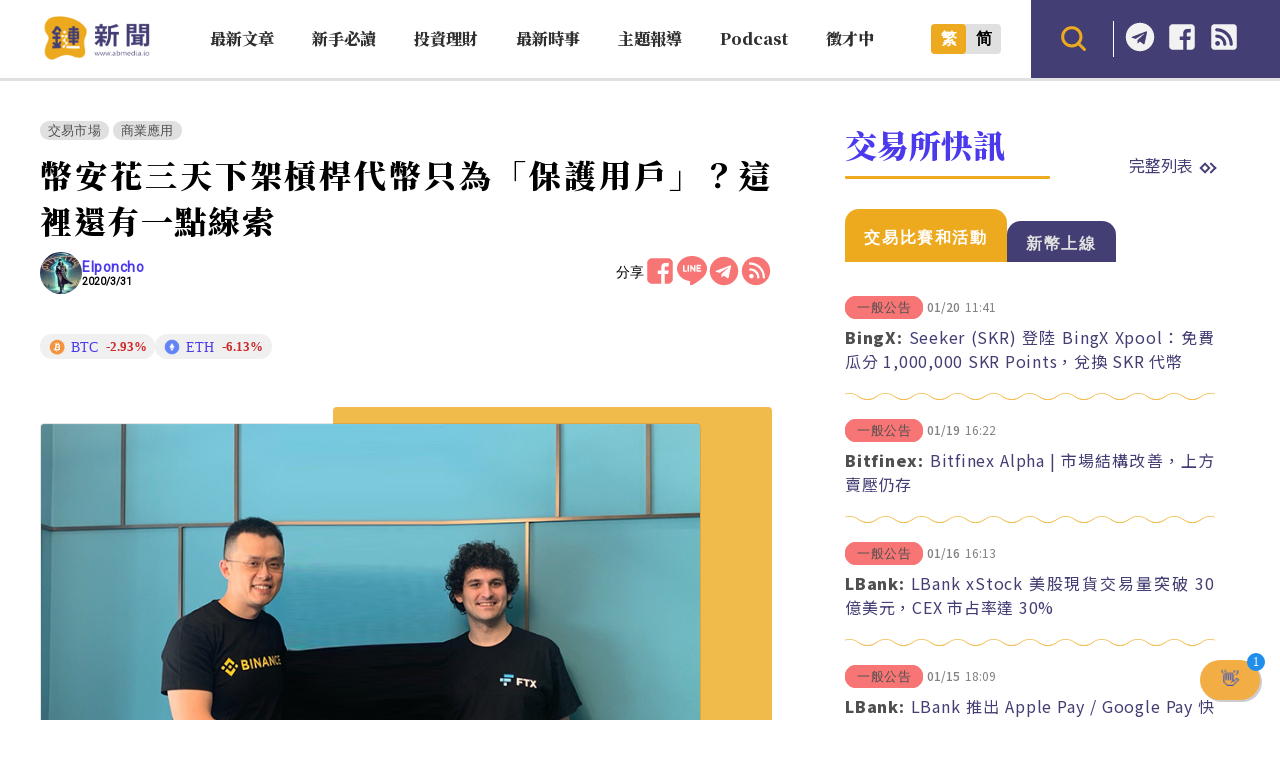

--- FILE ---
content_type: text/html; charset=UTF-8
request_url: https://abmedia.io/delisting-leverage-tokens-other-explanations
body_size: 26081
content:
<!DOCTYPE html>
<!--[if IE 7 | IE 8]>
<html class="ie" lang="zh-TW">
<![endif]-->
<!--[if !(IE 7) | !(IE 8)  ]><!-->
<html lang="zh-TW" class="no-js">
<!--<![endif]-->

<head>
	<meta charset="UTF-8">
	<meta name="author" content="鏈新聞 ABMedia" />
	<meta name="rating" content="general" />
	<meta name="viewport" content="width=device-width, initial-scale=1" />
	<meta name="google-site-verification" content="thCR8BlrrC9xLgp1G7gxTylN7OpECSHk4hscZFtS6WA">
	<meta name="google-site-verification" content="HJNYsKNbLlo3DeUQ_acQxHTACmRTdSE9yyf1oZKA6AE">
	<link rel="preload" as="style" href="https://abmedia.io/wp-content/themes/abmedia/css/main.min.css?ver=1767588833">
	<link rel="preload" as="style" href="https://abmedia.io/wp-content/themes/abmedia/css/header.min.css?ver=1767588833">
	<link rel="preload" as="style" href="https://abmedia.io/wp-content/themes/abmedia/css/rwd.min.css?ver=1767588833">
	<link rel="profile" href="https://gmpg.org/xfn/11">
	<link rel="alternate" title="RSS 2.0 訂閱最新文章" href="https://abmedia.io/feed" />
	<link rel="pingback" href="https://abmedia.io/xmlrpc.php">
	<!--[if lt IE 9]>
	<script src="//html5shiv.googlecode.com/svn/trunk/html5.js"></script>
	<![endif]-->
	<meta name='robots' content='index, follow, max-image-preview:large, max-snippet:-1, max-video-preview:-1' />
	<style>img:is([sizes="auto" i], [sizes^="auto," i]) { contain-intrinsic-size: 3000px 1500px }</style>
	
	<!-- This site is optimized with the Yoast SEO plugin v26.8 - https://yoast.com/product/yoast-seo-wordpress/ -->
	<title>幣安花三天下架槓桿代幣只為「保護用戶」？這裡還有一點線索 | 鏈新聞 ABMedia</title>
	<meta name="description" content="「槓桿代幣」這項產品由 FTX 交易所發起，在幣安等交易所都有流通，從 3 月 28 日幣安因「保護用戶」為由，將在短短三天內下架此產品。因為產品機制用戶不好理解就下架，這可能還是幣安的頭一遭。鏈新聞整理了一些有趣的線索，或許讀者能對下架有更多解釋。 快速回顧槓桿代幣" />
	<link rel="canonical" href="https://abmedia.io/delisting-leverage-tokens-other-explanations" />
	<meta property="og:locale" content="zh_TW" />
	<meta property="og:type" content="article" />
	<meta property="og:title" content="幣安花三天下架槓桿代幣只為「保護用戶」？這裡還有一點線索 | 鏈新聞 ABMedia" />
	<meta property="og:description" content="「槓桿代幣」這項產品由 FTX 交易所發起，在幣安等交易所都有流通，從 3 月 28 日幣安因「保護用戶」為由，將在短短三天內下架此產品。因為產品機制用戶不好理解就下架，這可能還是幣安的頭一遭。鏈新聞整理了一些有趣的線索，或許讀者能對下架有更多解釋。 快速回顧槓桿代幣" />
	<meta property="og:url" content="https://abmedia.io/delisting-leverage-tokens-other-explanations" />
	<meta property="og:site_name" content="鏈新聞 ABMedia" />
	<meta property="article:publisher" content="https://www.facebook.com/abmedia.io/" />
	<meta property="article:published_time" content="2020-03-31T11:19:04+00:00" />
	<meta property="article:modified_time" content="2020-04-02T05:00:57+00:00" />
	<meta property="og:image" content="https://abmedia.io/wp-content/uploads/2020/03/BNB_FTX_2.png" />
	<meta property="og:image:width" content="748" />
	<meta property="og:image:height" content="542" />
	<meta property="og:image:type" content="image/png" />
	<meta name="author" content="Elponcho" />
	<meta name="twitter:card" content="summary_large_image" />
	<meta name="twitter:creator" content="@ABMedia_Crypto" />
	<meta name="twitter:site" content="@ABMedia_Crypto" />
	<script type="application/ld+json" class="yoast-schema-graph">{"@context":"https://schema.org","@graph":[{"@type":"NewsArticle","@id":"https://abmedia.io/delisting-leverage-tokens-other-explanations#article","isPartOf":{"@id":"https://abmedia.io/delisting-leverage-tokens-other-explanations"},"author":{"name":"Elponcho","@id":"https://abmedia.io/#/schema/person/34d6874ad9a0676d209537eb6dcd0c3c"},"headline":"幣安花三天下架槓桿代幣只為「保護用戶」？這裡還有一點線索","datePublished":"2020-03-31T11:19:04+00:00","dateModified":"2020-04-02T05:00:57+00:00","mainEntityOfPage":{"@id":"https://abmedia.io/delisting-leverage-tokens-other-explanations"},"wordCount":36,"publisher":{"@id":"https://abmedia.io/#organization"},"image":{"@id":"https://abmedia.io/delisting-leverage-tokens-other-explanations#primaryimage"},"thumbnailUrl":"https://i0.wp.com/abmedia.io/wp-content/uploads/2020/03/BNB_FTX_2.png?fit=748%2C542&quality=99&ssl=1","keywords":["FTX","下架","保證金","幣安","教育","槓桿代幣","趙長鵬"],"articleSection":["交易市場","商業應用"],"inLanguage":"zh-TW"},{"@type":"WebPage","@id":"https://abmedia.io/delisting-leverage-tokens-other-explanations","url":"https://abmedia.io/delisting-leverage-tokens-other-explanations","name":"幣安花三天下架槓桿代幣只為「保護用戶」？這裡還有一點線索 | 鏈新聞 ABMedia","isPartOf":{"@id":"https://abmedia.io/#website"},"primaryImageOfPage":{"@id":"https://abmedia.io/delisting-leverage-tokens-other-explanations#primaryimage"},"image":{"@id":"https://abmedia.io/delisting-leverage-tokens-other-explanations#primaryimage"},"thumbnailUrl":"https://i0.wp.com/abmedia.io/wp-content/uploads/2020/03/BNB_FTX_2.png?fit=748%2C542&quality=99&ssl=1","datePublished":"2020-03-31T11:19:04+00:00","dateModified":"2020-04-02T05:00:57+00:00","description":"「槓桿代幣」這項產品由 FTX 交易所發起，在幣安等交易所都有流通，從 3 月 28 日幣安因「保護用戶」為由，將在短短三天內下架此產品。因為產品機制用戶不好理解就下架，這可能還是幣安的頭一遭。鏈新聞整理了一些有趣的線索，或許讀者能對下架有更多解釋。 快速回顧槓桿代幣","breadcrumb":{"@id":"https://abmedia.io/delisting-leverage-tokens-other-explanations#breadcrumb"},"inLanguage":"zh-TW","potentialAction":[{"@type":"ReadAction","target":["https://abmedia.io/delisting-leverage-tokens-other-explanations"]}]},{"@type":"ImageObject","inLanguage":"zh-TW","@id":"https://abmedia.io/delisting-leverage-tokens-other-explanations#primaryimage","url":"https://i0.wp.com/abmedia.io/wp-content/uploads/2020/03/BNB_FTX_2.png?fit=748%2C542&quality=99&ssl=1","contentUrl":"https://i0.wp.com/abmedia.io/wp-content/uploads/2020/03/BNB_FTX_2.png?fit=748%2C542&quality=99&ssl=1","width":"748","height":"542"},{"@type":"BreadcrumbList","@id":"https://abmedia.io/delisting-leverage-tokens-other-explanations#breadcrumb","itemListElement":[{"@type":"ListItem","position":1,"name":"首頁","item":"https://abmedia.io/"},{"@type":"ListItem","position":2,"name":"投資理財","item":"https://abmedia.io/category/invsetments"},{"@type":"ListItem","position":3,"name":"交易市場","item":"https://abmedia.io/category/invsetments/market"},{"@type":"ListItem","position":4,"name":"幣安花三天下架槓桿代幣只為「保護用戶」？這裡還有一點線索"}]},{"@type":"WebSite","@id":"https://abmedia.io/#website","url":"https://abmedia.io/","name":"鏈新聞 ABMedia","description":"台灣最值得信賴的區塊鏈媒體「鏈新聞」(比特幣、虛擬貨幣)","publisher":{"@id":"https://abmedia.io/#organization"},"potentialAction":[{"@type":"SearchAction","target":{"@type":"EntryPoint","urlTemplate":"https://abmedia.io/?s={search_term_string}"},"query-input":{"@type":"PropertyValueSpecification","valueRequired":true,"valueName":"search_term_string"}}],"inLanguage":"zh-TW"},{"@type":"Organization","@id":"https://abmedia.io/#organization","name":"鏈新聞 ABMedia","url":"https://abmedia.io/","logo":{"@type":"ImageObject","inLanguage":"zh-TW","@id":"https://abmedia.io/#/schema/logo/image/","url":"https://abmedia.io/wp-content/uploads/2022/06/鏈新聞-03.jpg","contentUrl":"https://abmedia.io/wp-content/uploads/2022/06/鏈新聞-03.jpg","width":1200,"height":900,"caption":"鏈新聞 ABMedia"},"image":{"@id":"https://abmedia.io/#/schema/logo/image/"},"sameAs":["https://www.facebook.com/abmedia.io/","https://x.com/ABMedia_Crypto"]},{"@type":"Person","@id":"https://abmedia.io/#/schema/person/34d6874ad9a0676d209537eb6dcd0c3c","name":"Elponcho","image":{"@type":"ImageObject","inLanguage":"zh-TW","@id":"https://abmedia.io/#/schema/person/image/","url":"https://abmedia.io/wp-content/uploads/2024/11/Camus_B-96x96.webp","contentUrl":"https://abmedia.io/wp-content/uploads/2024/11/Camus_B-96x96.webp","caption":"Elponcho"},"description":"夜露死苦","url":"https://abmedia.io/author/wade"}]}</script>
	<!-- / Yoast SEO plugin. -->


<link rel='dns-prefetch' href='//ajax.googleapis.com' />
<link rel='dns-prefetch' href='//stats.wp.com' />
<link rel='preconnect' href='//i0.wp.com' />
<script type="4064eb7dd220f4ab0d1359b7-text/javascript">
/* <![CDATA[ */
window._wpemojiSettings = {"baseUrl":"https:\/\/s.w.org\/images\/core\/emoji\/16.0.1\/72x72\/","ext":".png","svgUrl":"https:\/\/s.w.org\/images\/core\/emoji\/16.0.1\/svg\/","svgExt":".svg","source":{"concatemoji":"https:\/\/abmedia.io\/wp-includes\/js\/wp-emoji-release.min.js?ver=6.8.3"}};
/*! This file is auto-generated */
!function(s,n){var o,i,e;function c(e){try{var t={supportTests:e,timestamp:(new Date).valueOf()};sessionStorage.setItem(o,JSON.stringify(t))}catch(e){}}function p(e,t,n){e.clearRect(0,0,e.canvas.width,e.canvas.height),e.fillText(t,0,0);var t=new Uint32Array(e.getImageData(0,0,e.canvas.width,e.canvas.height).data),a=(e.clearRect(0,0,e.canvas.width,e.canvas.height),e.fillText(n,0,0),new Uint32Array(e.getImageData(0,0,e.canvas.width,e.canvas.height).data));return t.every(function(e,t){return e===a[t]})}function u(e,t){e.clearRect(0,0,e.canvas.width,e.canvas.height),e.fillText(t,0,0);for(var n=e.getImageData(16,16,1,1),a=0;a<n.data.length;a++)if(0!==n.data[a])return!1;return!0}function f(e,t,n,a){switch(t){case"flag":return n(e,"\ud83c\udff3\ufe0f\u200d\u26a7\ufe0f","\ud83c\udff3\ufe0f\u200b\u26a7\ufe0f")?!1:!n(e,"\ud83c\udde8\ud83c\uddf6","\ud83c\udde8\u200b\ud83c\uddf6")&&!n(e,"\ud83c\udff4\udb40\udc67\udb40\udc62\udb40\udc65\udb40\udc6e\udb40\udc67\udb40\udc7f","\ud83c\udff4\u200b\udb40\udc67\u200b\udb40\udc62\u200b\udb40\udc65\u200b\udb40\udc6e\u200b\udb40\udc67\u200b\udb40\udc7f");case"emoji":return!a(e,"\ud83e\udedf")}return!1}function g(e,t,n,a){var r="undefined"!=typeof WorkerGlobalScope&&self instanceof WorkerGlobalScope?new OffscreenCanvas(300,150):s.createElement("canvas"),o=r.getContext("2d",{willReadFrequently:!0}),i=(o.textBaseline="top",o.font="600 32px Arial",{});return e.forEach(function(e){i[e]=t(o,e,n,a)}),i}function t(e){var t=s.createElement("script");t.src=e,t.defer=!0,s.head.appendChild(t)}"undefined"!=typeof Promise&&(o="wpEmojiSettingsSupports",i=["flag","emoji"],n.supports={everything:!0,everythingExceptFlag:!0},e=new Promise(function(e){s.addEventListener("DOMContentLoaded",e,{once:!0})}),new Promise(function(t){var n=function(){try{var e=JSON.parse(sessionStorage.getItem(o));if("object"==typeof e&&"number"==typeof e.timestamp&&(new Date).valueOf()<e.timestamp+604800&&"object"==typeof e.supportTests)return e.supportTests}catch(e){}return null}();if(!n){if("undefined"!=typeof Worker&&"undefined"!=typeof OffscreenCanvas&&"undefined"!=typeof URL&&URL.createObjectURL&&"undefined"!=typeof Blob)try{var e="postMessage("+g.toString()+"("+[JSON.stringify(i),f.toString(),p.toString(),u.toString()].join(",")+"));",a=new Blob([e],{type:"text/javascript"}),r=new Worker(URL.createObjectURL(a),{name:"wpTestEmojiSupports"});return void(r.onmessage=function(e){c(n=e.data),r.terminate(),t(n)})}catch(e){}c(n=g(i,f,p,u))}t(n)}).then(function(e){for(var t in e)n.supports[t]=e[t],n.supports.everything=n.supports.everything&&n.supports[t],"flag"!==t&&(n.supports.everythingExceptFlag=n.supports.everythingExceptFlag&&n.supports[t]);n.supports.everythingExceptFlag=n.supports.everythingExceptFlag&&!n.supports.flag,n.DOMReady=!1,n.readyCallback=function(){n.DOMReady=!0}}).then(function(){return e}).then(function(){var e;n.supports.everything||(n.readyCallback(),(e=n.source||{}).concatemoji?t(e.concatemoji):e.wpemoji&&e.twemoji&&(t(e.twemoji),t(e.wpemoji)))}))}((window,document),window._wpemojiSettings);
/* ]]> */
</script>
<!-- abmedia.io is managing ads with Advanced Ads 2.0.16 – https://wpadvancedads.com/ --><script id="abmed-ready" type="4064eb7dd220f4ab0d1359b7-text/javascript">
			window.advanced_ads_ready=function(e,a){a=a||"complete";var d=function(e){return"interactive"===a?"loading"!==e:"complete"===e};d(document.readyState)?e():document.addEventListener("readystatechange",(function(a){d(a.target.readyState)&&e()}),{once:"interactive"===a})},window.advanced_ads_ready_queue=window.advanced_ads_ready_queue||[];		</script>
		
<link rel='stylesheet' id='theme-abmedia-main-css' href='https://abmedia.io/wp-content/themes/abmedia/css/main.min.css?ver=1767588833' type='text/css' media='all' />
<link rel='stylesheet' id='theme-abmedia-header-css' href='https://abmedia.io/wp-content/themes/abmedia/css/header.min.css?ver=1767588833' type='text/css' media='all' />
<link rel='stylesheet' id='theme-abmedia-footer-css' href='https://abmedia.io/wp-content/themes/abmedia/css/footer.min.css?ver=1767588833' type='text/css' media='all' />
<link rel='stylesheet' id='theme-abmedia-rwd-css' href='https://abmedia.io/wp-content/themes/abmedia/css/rwd.min.css?ver=1767588833' type='text/css' media='all' />
<style id='wp-emoji-styles-inline-css' type='text/css'>

	img.wp-smiley, img.emoji {
		display: inline !important;
		border: none !important;
		box-shadow: none !important;
		height: 1em !important;
		width: 1em !important;
		margin: 0 0.07em !important;
		vertical-align: -0.1em !important;
		background: none !important;
		padding: 0 !important;
	}
</style>
<link rel='stylesheet' id='wp-block-library-css' href='https://abmedia.io/wp-includes/css/dist/block-library/style.min.css?ver=6.8.3' type='text/css' media='all' />
<style id='classic-theme-styles-inline-css' type='text/css'>
/*! This file is auto-generated */
.wp-block-button__link{color:#fff;background-color:#32373c;border-radius:9999px;box-shadow:none;text-decoration:none;padding:calc(.667em + 2px) calc(1.333em + 2px);font-size:1.125em}.wp-block-file__button{background:#32373c;color:#fff;text-decoration:none}
</style>
<link rel='stylesheet' id='wp-components-css' href='https://abmedia.io/wp-includes/css/dist/components/style.min.css?ver=6.8.3' type='text/css' media='all' />
<link rel='stylesheet' id='wp-preferences-css' href='https://abmedia.io/wp-includes/css/dist/preferences/style.min.css?ver=6.8.3' type='text/css' media='all' />
<link rel='stylesheet' id='wp-block-editor-css' href='https://abmedia.io/wp-includes/css/dist/block-editor/style.min.css?ver=6.8.3' type='text/css' media='all' />
<link rel='stylesheet' id='popup-maker-block-library-style-css' href='https://abmedia.io/wp-content/plugins/popup-maker/dist/packages/block-library-style.css?ver=dbea705cfafe089d65f1' type='text/css' media='all' />
<link rel='stylesheet' id='mediaelement-css' href='https://abmedia.io/wp-includes/js/mediaelement/mediaelementplayer-legacy.min.css?ver=4.2.17' type='text/css' media='all' />
<link rel='stylesheet' id='wp-mediaelement-css' href='https://abmedia.io/wp-includes/js/mediaelement/wp-mediaelement.min.css?ver=6.8.3' type='text/css' media='all' />
<style id='jetpack-sharing-buttons-style-inline-css' type='text/css'>
.jetpack-sharing-buttons__services-list{display:flex;flex-direction:row;flex-wrap:wrap;gap:0;list-style-type:none;margin:5px;padding:0}.jetpack-sharing-buttons__services-list.has-small-icon-size{font-size:12px}.jetpack-sharing-buttons__services-list.has-normal-icon-size{font-size:16px}.jetpack-sharing-buttons__services-list.has-large-icon-size{font-size:24px}.jetpack-sharing-buttons__services-list.has-huge-icon-size{font-size:36px}@media print{.jetpack-sharing-buttons__services-list{display:none!important}}.editor-styles-wrapper .wp-block-jetpack-sharing-buttons{gap:0;padding-inline-start:0}ul.jetpack-sharing-buttons__services-list.has-background{padding:1.25em 2.375em}
</style>
<style id='global-styles-inline-css' type='text/css'>
:root{--wp--preset--aspect-ratio--square: 1;--wp--preset--aspect-ratio--4-3: 4/3;--wp--preset--aspect-ratio--3-4: 3/4;--wp--preset--aspect-ratio--3-2: 3/2;--wp--preset--aspect-ratio--2-3: 2/3;--wp--preset--aspect-ratio--16-9: 16/9;--wp--preset--aspect-ratio--9-16: 9/16;--wp--preset--color--black: #000000;--wp--preset--color--cyan-bluish-gray: #abb8c3;--wp--preset--color--white: #ffffff;--wp--preset--color--pale-pink: #f78da7;--wp--preset--color--vivid-red: #cf2e2e;--wp--preset--color--luminous-vivid-orange: #ff6900;--wp--preset--color--luminous-vivid-amber: #fcb900;--wp--preset--color--light-green-cyan: #7bdcb5;--wp--preset--color--vivid-green-cyan: #00d084;--wp--preset--color--pale-cyan-blue: #8ed1fc;--wp--preset--color--vivid-cyan-blue: #0693e3;--wp--preset--color--vivid-purple: #9b51e0;--wp--preset--gradient--vivid-cyan-blue-to-vivid-purple: linear-gradient(135deg,rgba(6,147,227,1) 0%,rgb(155,81,224) 100%);--wp--preset--gradient--light-green-cyan-to-vivid-green-cyan: linear-gradient(135deg,rgb(122,220,180) 0%,rgb(0,208,130) 100%);--wp--preset--gradient--luminous-vivid-amber-to-luminous-vivid-orange: linear-gradient(135deg,rgba(252,185,0,1) 0%,rgba(255,105,0,1) 100%);--wp--preset--gradient--luminous-vivid-orange-to-vivid-red: linear-gradient(135deg,rgba(255,105,0,1) 0%,rgb(207,46,46) 100%);--wp--preset--gradient--very-light-gray-to-cyan-bluish-gray: linear-gradient(135deg,rgb(238,238,238) 0%,rgb(169,184,195) 100%);--wp--preset--gradient--cool-to-warm-spectrum: linear-gradient(135deg,rgb(74,234,220) 0%,rgb(151,120,209) 20%,rgb(207,42,186) 40%,rgb(238,44,130) 60%,rgb(251,105,98) 80%,rgb(254,248,76) 100%);--wp--preset--gradient--blush-light-purple: linear-gradient(135deg,rgb(255,206,236) 0%,rgb(152,150,240) 100%);--wp--preset--gradient--blush-bordeaux: linear-gradient(135deg,rgb(254,205,165) 0%,rgb(254,45,45) 50%,rgb(107,0,62) 100%);--wp--preset--gradient--luminous-dusk: linear-gradient(135deg,rgb(255,203,112) 0%,rgb(199,81,192) 50%,rgb(65,88,208) 100%);--wp--preset--gradient--pale-ocean: linear-gradient(135deg,rgb(255,245,203) 0%,rgb(182,227,212) 50%,rgb(51,167,181) 100%);--wp--preset--gradient--electric-grass: linear-gradient(135deg,rgb(202,248,128) 0%,rgb(113,206,126) 100%);--wp--preset--gradient--midnight: linear-gradient(135deg,rgb(2,3,129) 0%,rgb(40,116,252) 100%);--wp--preset--font-size--small: 13px;--wp--preset--font-size--medium: 20px;--wp--preset--font-size--large: 36px;--wp--preset--font-size--x-large: 42px;--wp--preset--spacing--20: 0.44rem;--wp--preset--spacing--30: 0.67rem;--wp--preset--spacing--40: 1rem;--wp--preset--spacing--50: 1.5rem;--wp--preset--spacing--60: 2.25rem;--wp--preset--spacing--70: 3.38rem;--wp--preset--spacing--80: 5.06rem;--wp--preset--shadow--natural: 6px 6px 9px rgba(0, 0, 0, 0.2);--wp--preset--shadow--deep: 12px 12px 50px rgba(0, 0, 0, 0.4);--wp--preset--shadow--sharp: 6px 6px 0px rgba(0, 0, 0, 0.2);--wp--preset--shadow--outlined: 6px 6px 0px -3px rgba(255, 255, 255, 1), 6px 6px rgba(0, 0, 0, 1);--wp--preset--shadow--crisp: 6px 6px 0px rgba(0, 0, 0, 1);}:where(.is-layout-flex){gap: 0.5em;}:where(.is-layout-grid){gap: 0.5em;}body .is-layout-flex{display: flex;}.is-layout-flex{flex-wrap: wrap;align-items: center;}.is-layout-flex > :is(*, div){margin: 0;}body .is-layout-grid{display: grid;}.is-layout-grid > :is(*, div){margin: 0;}:where(.wp-block-columns.is-layout-flex){gap: 2em;}:where(.wp-block-columns.is-layout-grid){gap: 2em;}:where(.wp-block-post-template.is-layout-flex){gap: 1.25em;}:where(.wp-block-post-template.is-layout-grid){gap: 1.25em;}.has-black-color{color: var(--wp--preset--color--black) !important;}.has-cyan-bluish-gray-color{color: var(--wp--preset--color--cyan-bluish-gray) !important;}.has-white-color{color: var(--wp--preset--color--white) !important;}.has-pale-pink-color{color: var(--wp--preset--color--pale-pink) !important;}.has-vivid-red-color{color: var(--wp--preset--color--vivid-red) !important;}.has-luminous-vivid-orange-color{color: var(--wp--preset--color--luminous-vivid-orange) !important;}.has-luminous-vivid-amber-color{color: var(--wp--preset--color--luminous-vivid-amber) !important;}.has-light-green-cyan-color{color: var(--wp--preset--color--light-green-cyan) !important;}.has-vivid-green-cyan-color{color: var(--wp--preset--color--vivid-green-cyan) !important;}.has-pale-cyan-blue-color{color: var(--wp--preset--color--pale-cyan-blue) !important;}.has-vivid-cyan-blue-color{color: var(--wp--preset--color--vivid-cyan-blue) !important;}.has-vivid-purple-color{color: var(--wp--preset--color--vivid-purple) !important;}.has-black-background-color{background-color: var(--wp--preset--color--black) !important;}.has-cyan-bluish-gray-background-color{background-color: var(--wp--preset--color--cyan-bluish-gray) !important;}.has-white-background-color{background-color: var(--wp--preset--color--white) !important;}.has-pale-pink-background-color{background-color: var(--wp--preset--color--pale-pink) !important;}.has-vivid-red-background-color{background-color: var(--wp--preset--color--vivid-red) !important;}.has-luminous-vivid-orange-background-color{background-color: var(--wp--preset--color--luminous-vivid-orange) !important;}.has-luminous-vivid-amber-background-color{background-color: var(--wp--preset--color--luminous-vivid-amber) !important;}.has-light-green-cyan-background-color{background-color: var(--wp--preset--color--light-green-cyan) !important;}.has-vivid-green-cyan-background-color{background-color: var(--wp--preset--color--vivid-green-cyan) !important;}.has-pale-cyan-blue-background-color{background-color: var(--wp--preset--color--pale-cyan-blue) !important;}.has-vivid-cyan-blue-background-color{background-color: var(--wp--preset--color--vivid-cyan-blue) !important;}.has-vivid-purple-background-color{background-color: var(--wp--preset--color--vivid-purple) !important;}.has-black-border-color{border-color: var(--wp--preset--color--black) !important;}.has-cyan-bluish-gray-border-color{border-color: var(--wp--preset--color--cyan-bluish-gray) !important;}.has-white-border-color{border-color: var(--wp--preset--color--white) !important;}.has-pale-pink-border-color{border-color: var(--wp--preset--color--pale-pink) !important;}.has-vivid-red-border-color{border-color: var(--wp--preset--color--vivid-red) !important;}.has-luminous-vivid-orange-border-color{border-color: var(--wp--preset--color--luminous-vivid-orange) !important;}.has-luminous-vivid-amber-border-color{border-color: var(--wp--preset--color--luminous-vivid-amber) !important;}.has-light-green-cyan-border-color{border-color: var(--wp--preset--color--light-green-cyan) !important;}.has-vivid-green-cyan-border-color{border-color: var(--wp--preset--color--vivid-green-cyan) !important;}.has-pale-cyan-blue-border-color{border-color: var(--wp--preset--color--pale-cyan-blue) !important;}.has-vivid-cyan-blue-border-color{border-color: var(--wp--preset--color--vivid-cyan-blue) !important;}.has-vivid-purple-border-color{border-color: var(--wp--preset--color--vivid-purple) !important;}.has-vivid-cyan-blue-to-vivid-purple-gradient-background{background: var(--wp--preset--gradient--vivid-cyan-blue-to-vivid-purple) !important;}.has-light-green-cyan-to-vivid-green-cyan-gradient-background{background: var(--wp--preset--gradient--light-green-cyan-to-vivid-green-cyan) !important;}.has-luminous-vivid-amber-to-luminous-vivid-orange-gradient-background{background: var(--wp--preset--gradient--luminous-vivid-amber-to-luminous-vivid-orange) !important;}.has-luminous-vivid-orange-to-vivid-red-gradient-background{background: var(--wp--preset--gradient--luminous-vivid-orange-to-vivid-red) !important;}.has-very-light-gray-to-cyan-bluish-gray-gradient-background{background: var(--wp--preset--gradient--very-light-gray-to-cyan-bluish-gray) !important;}.has-cool-to-warm-spectrum-gradient-background{background: var(--wp--preset--gradient--cool-to-warm-spectrum) !important;}.has-blush-light-purple-gradient-background{background: var(--wp--preset--gradient--blush-light-purple) !important;}.has-blush-bordeaux-gradient-background{background: var(--wp--preset--gradient--blush-bordeaux) !important;}.has-luminous-dusk-gradient-background{background: var(--wp--preset--gradient--luminous-dusk) !important;}.has-pale-ocean-gradient-background{background: var(--wp--preset--gradient--pale-ocean) !important;}.has-electric-grass-gradient-background{background: var(--wp--preset--gradient--electric-grass) !important;}.has-midnight-gradient-background{background: var(--wp--preset--gradient--midnight) !important;}.has-small-font-size{font-size: var(--wp--preset--font-size--small) !important;}.has-medium-font-size{font-size: var(--wp--preset--font-size--medium) !important;}.has-large-font-size{font-size: var(--wp--preset--font-size--large) !important;}.has-x-large-font-size{font-size: var(--wp--preset--font-size--x-large) !important;}
:where(.wp-block-post-template.is-layout-flex){gap: 1.25em;}:where(.wp-block-post-template.is-layout-grid){gap: 1.25em;}
:where(.wp-block-columns.is-layout-flex){gap: 2em;}:where(.wp-block-columns.is-layout-grid){gap: 2em;}
:root :where(.wp-block-pullquote){font-size: 1.5em;line-height: 1.6;}
</style>
<link rel='stylesheet' id='abmedia-keywords-linker-css-css' href='https://abmedia.io/wp-content/plugins/abmedia-keywords-linker/abmedia-keywords-linker.css?ver=1758180255' type='text/css' media='all' />
<link rel='stylesheet' id='theme-abmedia-news-css' href='https://abmedia.io/wp-content/plugins/abmedia-news-api/style.min.css?ver=1758272854' type='text/css' media='all' />
<link rel='stylesheet' id='gn-frontend-gnfollow-style-css' href='https://abmedia.io/wp-content/plugins/gn-publisher/assets/css/gn-frontend-gnfollow.min.css?ver=1.5.26' type='text/css' media='all' />
<link rel='stylesheet' id='rss-retriever-css' href='https://abmedia.io/wp-content/plugins/wp-rss-retriever/inc/css/rss-retriever.css?ver=1.6.10' type='text/css' media='all' />
<link rel='stylesheet' id='ez-toc-css' href='https://abmedia.io/wp-content/plugins/easy-table-of-contents/assets/css/screen.min.css?ver=2.0.80' type='text/css' media='all' />
<style id='ez-toc-inline-css' type='text/css'>
div#ez-toc-container .ez-toc-title {font-size: 120%;}div#ez-toc-container .ez-toc-title {font-weight: 500;}div#ez-toc-container ul li , div#ez-toc-container ul li a {font-size: 95%;}div#ez-toc-container ul li , div#ez-toc-container ul li a {font-weight: 500;}div#ez-toc-container nav ul ul li {font-size: 90%;}.ez-toc-box-title {font-weight: bold; margin-bottom: 10px; text-align: center; text-transform: uppercase; letter-spacing: 1px; color: #666; padding-bottom: 5px;position:absolute;top:-4%;left:5%;background-color: inherit;transition: top 0.3s ease;}.ez-toc-box-title.toc-closed {top:-25%;}
.ez-toc-container-direction {direction: ltr;}.ez-toc-counter ul{counter-reset: item ;}.ez-toc-counter nav ul li a::before {content: counters(item, '.', decimal) '. ';display: inline-block;counter-increment: item;flex-grow: 0;flex-shrink: 0;margin-right: .2em; float: left; }.ez-toc-widget-direction {direction: ltr;}.ez-toc-widget-container ul{counter-reset: item ;}.ez-toc-widget-container nav ul li a::before {content: counters(item, '.', decimal) '. ';display: inline-block;counter-increment: item;flex-grow: 0;flex-shrink: 0;margin-right: .2em; float: left; }
</style>
<link rel='stylesheet' id='popup-maker-site-css' href='//abmedia.io/wp-content/uploads/pum/pum-site-styles.css?generated=1767330064&#038;ver=1.21.5' type='text/css' media='all' />
<script type="4064eb7dd220f4ab0d1359b7-text/javascript" src="https://abmedia.io/wp-includes/js/jquery/jquery.min.js?ver=3.7.1" id="jquery-core-js"></script>
<script type="4064eb7dd220f4ab0d1359b7-text/javascript" src="https://abmedia.io/wp-includes/js/jquery/jquery-migrate.min.js?ver=3.4.1" id="jquery-migrate-js"></script>
<script type="4064eb7dd220f4ab0d1359b7-text/javascript" src="https://abmedia.io/wp-content/themes/abmedia/js/post-progress.min.js?ver=1767588833" id="theme-abmedia-post-progress-js"></script>
<script type="4064eb7dd220f4ab0d1359b7-text/javascript" id="achang-abmedia-rwd-js-extra">
/* <![CDATA[ */
var abThemeData = {"theme_url":"https:\/\/abmedia.io\/wp-content\/themes\/abmedia"};
/* ]]> */
</script>
<script type="4064eb7dd220f4ab0d1359b7-text/javascript" src="https://abmedia.io/wp-content/themes/abmedia/js/rwd-menu.min.js?ver=1767588833" id="achang-abmedia-rwd-js"></script>
<script type="4064eb7dd220f4ab0d1359b7-text/javascript" src="https://abmedia.io/wp-content/themes/abmedia/js/opencc.min.js?ver=6.8.3" id="achang-abmedia-opencc-js"></script>
<script type="4064eb7dd220f4ab0d1359b7-text/javascript" src="https://abmedia.io/wp-content/themes/abmedia/js/search.min.js?ver=6.8.3" id="achang-abmedia-search-js"></script>
<script type="4064eb7dd220f4ab0d1359b7-text/javascript" src="https://abmedia.io/wp-content/plugins/abmedia-news-api/script.min.js?ver=1758272854" id="theme-abmedia-news-js"></script>
<script type="4064eb7dd220f4ab0d1359b7-text/javascript" src="https://ajax.googleapis.com/ajax/libs/webfont/1.6.26/webfont.js?ver=6.8.3" id="abmedia-google-font-js"></script>
<link rel="https://api.w.org/" href="https://abmedia.io/wp-json/" /><link rel="alternate" title="JSON" type="application/json" href="https://abmedia.io/wp-json/wp/v2/posts/9829" /><meta name="generator" content="WordPress 6.8.3" />
<link rel='shortlink' href='https://abmedia.io/?p=9829' />
<link rel="alternate" title="oEmbed (JSON)" type="application/json+oembed" href="https://abmedia.io/wp-json/oembed/1.0/embed?url=https%3A%2F%2Fabmedia.io%2Fdelisting-leverage-tokens-other-explanations" />
<link rel="alternate" title="oEmbed (XML)" type="text/xml+oembed" href="https://abmedia.io/wp-json/oembed/1.0/embed?url=https%3A%2F%2Fabmedia.io%2Fdelisting-leverage-tokens-other-explanations&#038;format=xml" />
	<style>img#wpstats{display:none}</style>
		<!-- Google tag (gtag.js) -->
<script async src="https://www.googletagmanager.com/gtag/js?id=G-YHG176H809" type="4064eb7dd220f4ab0d1359b7-text/javascript"></script>
<script type="4064eb7dd220f4ab0d1359b7-text/javascript">
  window.dataLayer = window.dataLayer || [];
  function gtag(){dataLayer.push(arguments);}
  gtag('js', new Date());

  gtag('config', 'G-YHG176H809');
</script><link rel="preload" as="image" href="https://abmedia.io/wp-content/uploads/2020/03/BNB_FTX_2.png" /><script type="application/ld+json" class="abmedia-schema">
{
    "@context":"https://schema.org",
    "@graph":[
        {
            "@type":"Organization",
            "@id":"https://abmedia.io/#organization",
            "name":"鏈新聞 ABMedia",
            "sameAs":[
            "https://www.facebook.com/abmedia.io/"
            ],
            "email":"wade.kuan@abmedia.io",
            "logo":{
                "@type":"ImageObject",
                "@id":"https://abmedia.io/#logo",
                "url":"https://abmedia.io/wp-content/themes/abmedia/images/logo-top.png",
                "contentUrl":"https://abmedia.io/wp-content/themes/abmedia/images/logo-top.png",
                "caption":"鏈新聞 ABMedia",
                "inLanguage":"zh-TW",
                "width":"600",
                "height":"256"
            }
        },
        {
            "@type":"WebSite",
            "@id":"https://abmedia.io/#website",
            "url":"https://abmedia.io",
            "name":"鏈新聞 ABMedia",
            "publisher":{
                "@id":"https://abmedia.io/#organization"
            },
            "inLanguage":"zh-TW",
            "potentialAction":{
                "@type":"SearchAction",
                "target":"https://abmedia.io/?s={search_term_string}",
                "query-input":"required name=search_term_string"
            }
        }
    ]
}
</script>	
<meta name="google-site-verification" content="thCR8BlrrC9xLgp1G7gxTylN7OpECSHk4hscZFtS6WA" />

<meta name="keywords" content="金融科技,區塊鏈,加密貨幣,比特幣"><link rel="icon" href="https://i0.wp.com/abmedia.io/wp-content/uploads/2022/06/favicon.png?fit=32%2C32&#038;quality=99&#038;ssl=1" sizes="32x32" />
<link rel="icon" href="https://i0.wp.com/abmedia.io/wp-content/uploads/2022/06/favicon.png?fit=160%2C160&#038;quality=99&#038;ssl=1" sizes="192x192" />
<link rel="apple-touch-icon" href="https://i0.wp.com/abmedia.io/wp-content/uploads/2022/06/favicon.png?fit=160%2C160&#038;quality=99&#038;ssl=1" />
<meta name="msapplication-TileImage" content="https://i0.wp.com/abmedia.io/wp-content/uploads/2022/06/favicon.png?fit=160%2C160&#038;quality=99&#038;ssl=1" />
		<style type="text/css" id="wp-custom-css">
			img{max-width:100%;max-height:100%}figure img{width:100%;height:100%;object-fit:cover}
figure { max-width: 100%; margin-left: 0; }
@media (max-width: 300px){
    #container, #main, #sidebar, #footer { overflow: hidden; }
}

#popmake-47873 { width: 80% !important; }

.wp-container-3.no-gap {gap: 0;justify-content: center;}
.wp-container-3.no-gap .wp-block-image, {margin:0}

.wp-block-columns.no-gap { gap: 1em; justify-content: center; }

@media screen and (max-width:768px){
.home .wp-container-3.no-gap.wp-block-columns {
    flex-wrap: wrap!important;
}
	.wp-block-columns.no-gap { gap: 0; }
}

.abmedia-ad .wp-block-image > figure { margin-bottom: 0 !important; }		</style>
		<link rel="preload" as="image" href="https://abmedia.io/wp-content/uploads/2020/03/BNB_FTX_2.png"></head>

<body class="wp-singular post-template-default single single-post postid-9829 single-format-standard wp-theme-abmedia">

	<header id="header">
		<div class="header-area">
            <div id="main-menu-toggle">
            <img width="24" height="24" src="https://abmedia.io/wp-content/themes/abmedia/images/menu-toggle.svg" />
            </div>
			<div class="logo-area">
				<h2>                    <a id="logo" href="https://abmedia.io" title="鏈新聞 ABMedia" class="text">
						<img height="48" width="112.5" title="鏈新聞 ABMedia" alt="logo" src="https://abmedia.io/wp-content/themes/abmedia/images/logo-top.png">
                    </a>
				</h2>				<a id="rwd-logo" href="https://abmedia.io" title="鏈新聞 ABMedia"><img width="112.5" height="42" src="https://abmedia.io/wp-content/themes/abmedia/images/logo-mobile.svg"></a>            </div>
			<div id="primary-menu">
				<nav id="access" role="navigation">
					<div class="menu-main-container"><ul id="achang_menu_wrap" class="menu rwd-menu"><li id="menu-item-47856" class="menu-item menu-item-type-post_type menu-item-object-page current_page_parent menu-item-47856"><a href="https://abmedia.io/blog"><span>最新文章</span></a></li>
<li id="menu-item-47829" class="menu-item menu-item-type-taxonomy menu-item-object-category menu-item-has-children menu-item-47829"><a href="https://abmedia.io/category/beginner"><span>新手必讀</span></a>
<ul class="sub-menu">
	<li id="menu-item-47835" class="menu-item menu-item-type-taxonomy menu-item-object-category menu-item-47835"><a href="https://abmedia.io/category/beginner/tutorial"><span>新手指南</span></a></li>
	<li id="menu-item-47836" class="menu-item menu-item-type-taxonomy menu-item-object-category menu-item-47836"><a href="https://abmedia.io/category/beginner/crypto_scams"><span>加密貨幣詐騙</span></a></li>
</ul>
</li>
<li id="menu-item-47830" class="menu-item menu-item-type-taxonomy menu-item-object-category current-post-ancestor menu-item-has-children menu-item-47830"><a href="https://abmedia.io/category/invsetments"><span>投資理財</span></a>
<ul class="sub-menu">
	<li id="menu-item-47837" class="menu-item menu-item-type-taxonomy menu-item-object-category menu-item-47837"><a href="https://abmedia.io/category/invsetments/bitcoin"><span>比特幣</span></a></li>
	<li id="menu-item-47838" class="menu-item menu-item-type-taxonomy menu-item-object-category menu-item-47838"><a href="https://abmedia.io/category/invsetments/ethereum"><span>以太坊</span></a></li>
	<li id="menu-item-47839" class="menu-item menu-item-type-taxonomy menu-item-object-category current-post-ancestor current-menu-parent current-post-parent menu-item-47839"><a href="https://abmedia.io/category/invsetments/market"><span>交易市場</span></a></li>
	<li id="menu-item-47854" class="menu-item menu-item-type-taxonomy menu-item-object-category menu-item-47854"><a href="https://abmedia.io/category/invsetments/nft"><span>NFT</span></a></li>
	<li id="menu-item-50040" class="menu-item menu-item-type-taxonomy menu-item-object-category menu-item-50040"><a href="https://abmedia.io/category/invsetments/game-finance"><span>GameFi</span></a></li>
	<li id="menu-item-47840" class="menu-item menu-item-type-taxonomy menu-item-object-category menu-item-47840"><a href="https://abmedia.io/category/invsetments/defi"><span>DeFi</span></a></li>
	<li id="menu-item-47841" class="menu-item menu-item-type-taxonomy menu-item-object-category menu-item-47841"><a href="https://abmedia.io/category/invsetments/cefi"><span>CeFi</span></a></li>
	<li id="menu-item-47855" class="menu-item menu-item-type-taxonomy menu-item-object-category menu-item-47855"><a href="https://abmedia.io/category/invsetments/economics_finance"><span>傳統金融</span></a></li>
</ul>
</li>
<li id="menu-item-47831" class="menu-item menu-item-type-taxonomy menu-item-object-category current-post-ancestor menu-item-has-children menu-item-47831"><a href="https://abmedia.io/category/trend"><span>最新時事</span></a>
<ul class="sub-menu">
	<li id="menu-item-47844" class="menu-item menu-item-type-taxonomy menu-item-object-category menu-item-47844"><a href="https://abmedia.io/category/trend/technology-development"><span>產品技術</span></a></li>
	<li id="menu-item-47845" class="menu-item menu-item-type-taxonomy menu-item-object-category current-post-ancestor current-menu-parent current-post-parent menu-item-47845"><a href="https://abmedia.io/category/trend/business-application"><span>商業應用</span></a></li>
	<li id="menu-item-47846" class="menu-item menu-item-type-taxonomy menu-item-object-category menu-item-47846"><a href="https://abmedia.io/category/trend/regulation"><span>政策監理</span></a></li>
	<li id="menu-item-47847" class="menu-item menu-item-type-taxonomy menu-item-object-category menu-item-47847"><a href="https://abmedia.io/category/trend/people"><span>人物觀點</span></a></li>
	<li id="menu-item-47848" class="menu-item menu-item-type-taxonomy menu-item-object-category menu-item-47848"><a href="https://abmedia.io/category/trend/security"><span>資訊安全</span></a></li>
	<li id="menu-item-47849" class="menu-item menu-item-type-taxonomy menu-item-object-category menu-item-47849"><a href="https://abmedia.io/category/trend/cbdc"><span>CBDC</span></a></li>
	<li id="menu-item-47851" class="menu-item menu-item-type-taxonomy menu-item-object-category menu-item-47851"><a href="https://abmedia.io/category/trend/event"><span>活動資訊</span></a></li>
</ul>
</li>
<li id="menu-item-47832" class="menu-item menu-item-type-taxonomy menu-item-object-category menu-item-has-children menu-item-47832"><a href="https://abmedia.io/category/theme"><span>主題報導</span></a>
<ul class="sub-menu">
	<li id="menu-item-47853" class="menu-item menu-item-type-taxonomy menu-item-object-category menu-item-47853"><a href="https://abmedia.io/category/theme/topics"><span>編輯精選</span></a></li>
</ul>
</li>
<li id="menu-item-47843" class="menu-item menu-item-type-taxonomy menu-item-object-category menu-item-47843"><a href="https://abmedia.io/category/theme/podcast"><span>Podcast</span></a></li>
<li id="menu-item-103296" class="menu-item menu-item-type-taxonomy menu-item-object-category menu-item-103296"><a href="https://abmedia.io/category/%e5%be%b5%e6%89%8d%e4%b8%ad"><span>徵才中</span></a></li>
</ul></div>				</nav>
			</div>

			<div class="trans-tr-cn">
				<div>
											<div class="active">繁</div>
											<div class="">简</div>
									</div>
			</div>

			<div class="social">
				<div id="search-btn">
					<img width="32" height="32" src="https://abmedia.io/wp-content/themes/abmedia/images/search.svg">
				</div>
				<a href="https://t.me/abmedia_news" target="_blank">
					<img src="https://abmedia.io/wp-content/themes/abmedia/images/telegram-white.svg">
				</a>
				<a href="https://reurl.cc/yZrO22" target="_blank">
					<img src="https://abmedia.io/wp-content/themes/abmedia/images/fb-white.svg">
				</a>
				<a href="https://abmedia.io/feed" target="_blank">
					<img src="https://abmedia.io/wp-content/themes/abmedia/images/rss-nav.svg">
				</a>
			</div>
		</div>
	</header><script type="4064eb7dd220f4ab0d1359b7-text/javascript">
	jQuery($ => {
		let totalPosts = 1;
		let pending = false;
		const maxPosts = 4;
		$(window).on('scroll.nextPost', ()=>{
			if(!pending && document.body.clientHeight*0.64 < window.scrollY){

				if(totalPosts >= maxPosts){
					$(window).off('scroll.nextPost');
				}else{
					pending = true;
					totalPosts++;
				}
				$.get('https://abmedia.io/wp-admin/admin-ajax.php', {
					action: 'achang_abmedia_next_post',
					post_id: 9829,
					post_not_in: Array.from($('.content article[id^="post-"]')).map(post => post.id.split('-')[1]),
				}, res => {
					$('#main .container>.content').append(res);

					for (let ele of $('.single .content .desc img')) {
						if ('a' !== ele.parentElement.nodeName.toLowerCase()) {
							if('picture' === ele.parentElement.nodeName.toLowerCase()){
								ele = ele.parentElement;
							}
							if (!ele.parentElement.style.position) {
								ele.parentElement.style.position = 'relative';
								ele.parentElement.style.marginBottom = '54px';
							}
							$(ele).before('<div class="content-img-bg"></div>');
						}
					}

					abmediaFunc.ga_single();

					pending = false;

					$(document).trigger('achang_abmedia_after_next_post_ajax', {
						response: res,
						totalPosts: totalPosts
					});
				});
			}
		});
	})
</script>
<div id="main" role="main">
	<div class="container">
		<div class="content">
			    <article id="post-9829" role="article" class="page-single" data-url="https://abmedia.io/delisting-leverage-tokens-other-explanations">
        <header>
            <div class="cat"><a href="https://abmedia.io/category/invsetments/market" rel="category tag">交易市場</a> <a href="https://abmedia.io/category/trend/business-application" rel="category tag">商業應用</a></div>
            <h1 class="title">幣安花三天下架槓桿代幣只為「保護用戶」？這裡還有一點線索</h1>
            <div class="metas" style="height: 45px;">
                <div>
                                        <img alt='' src='https://abmedia.io/wp-content/uploads/2024/11/Camus_B-42x42.webp' srcset='https://abmedia.io/wp-content/uploads/2024/11/Camus_B-84x84.webp 2x' class='avatar avatar-42 photo' height='42' width='42' decoding='async'/>                                        <div>
                        <address>
                            <a href="https://abmedia.io/author/wade">Elponcho</a>
                        </address>
                        <time datetime="2020-03-31T19:19:04+08:00" data-updated="true" >
                            <span class="post-date" title="2020年3月31日 星期二下午07:19">2020/3/31</span>
                        </time>
                    </div>
                </div>
                <div class="abmedia-share">
                    <span>分享</span>
                    <a href="https://www.facebook.com/sharer.php?u=https://abmedia.io/delisting-leverage-tokens-other-explanations" target="_blank">
                        <img src="https://abmedia.io/wp-content/themes/abmedia/images/fb-red.svg">
                    </a>
                    <a href="https://line.me/R/msg/text/?https://abmedia.io/delisting-leverage-tokens-other-explanations" target="_blank">
                        <img src="https://abmedia.io/wp-content/themes/abmedia/images/line-red.svg">
                    </a>
                    <a href="https://t.me/share?url=https://abmedia.io/delisting-leverage-tokens-other-explanations" target="_blank">
                        <img src="https://abmedia.io/wp-content/themes/abmedia/images/telegram-red.svg">
                    </a>
                    <a href="https://abmedia.io/feed" target="_blank">
                        <img src="https://abmedia.io/wp-content/themes/abmedia/images/rss-post.svg">
                    </a>
                </div>
            </div>
                        <figure>
                    <img width="748" height="542" src='https://abmedia.io/wp-content/uploads/2020/03/BNB_FTX_2.png' alt='幣安花三天下架槓桿代幣只為「保護用戶」？這裡還有一點線索' title='幣安花三天下架槓桿代幣只為「保護用戶」？這裡還有一點線索' sizes='(min-width: 769px) 660px' />            </figure>
                    </header>
        <div class="desc">
            <p class="intro_quote">「槓桿代幣」這項產品由 FTX 交易所發起，在幣安等交易所都有流通，從 3 月 28 日幣安因「保護用戶」為由，將在短短三天內下架此產品。因為產品機制用戶不好理解就下架，這可能還是幣安的頭一遭。鏈新聞整理了一些有趣的線索，或許讀者能對下架有更多解釋。</p>
<p><span style="font-size: 18pt;"><strong><span style="color: #000080;">快速回顧槓桿代幣</span></strong></span></p>
<p>鏈新聞追蹤槓桿代幣已久，簡單來說，它就是把複雜的槓桿合約交易細則（像是：保證金、資金費率、加倉減倉等）通通省略，只用一個「看多」、「看空」的代幣，讓用戶去做買賣。價格會隨著，現貨價格的方向做調整，也就是你買的代幣價格基於是「幣價的波動性變化」。</p><div class="abmed-" style="margin-top: 40px;margin-bottom: 40px;margin-left: auto;margin-right: auto;text-align: center;" id="abmed-3969345708"><div class="wp-block-group abmedia-ad">
<p></p>
<h5 class="wp-block-heading has-text-align-center">廣告 - 內文未完請往下捲動</h5>
<p></p>
<p></p>
<div class="wp-block-columns are-vertically-aligned-center no-gap is-layout-flex wp-container-core-columns-is-layout-9d6595d7 wp-block-columns-is-layout-flex">
<p></p>
<div class="wp-block-column is-vertically-aligned-center is-layout-flow wp-block-column-is-layout-flow">
<figure class="wp-block-image size-full"><a href="https://www.mexc.com/zh-TW/campaigns/MEXCEventsBenefits?inviteCode=mexc-ABmedia" target="_blank" rel="noopener"><img data-recalc-dims="1" decoding="async" class="wp-image-147088" src="https://i0.wp.com/abmedia.io/wp-content/uploads/2023/12/0-fee.gif?quality=99&#038;ssl=1" alt="" /></a></figure>
<p></p>
</div>
<p></p>
<p></p>
<div class="wp-block-column is-vertically-aligned-center is-layout-flow wp-block-column-is-layout-flow">
<p></p>
</div>
<p></p>
</div>
<p><!-- /wp:block --></p>
</div>
<p><!-- /wp:group --></p></div>
<p>如果你做對方向，槓桿代幣的價格會是現貨波動的倍數成長（譬如：比特幣漲1%，看多的代幣價格漲3%），反之亦然。 過了一天之後，若是有盈利隔天將自動加倉，讓盈利可以複利成長 ; 若虧損達一定程度，也會自動減倉避免遭清算。</p>
<p>鏈新聞研究報導，這項產品在連續幾天市場都是相同方向時，相較直接做合約交易，可以賺得多賠得少，但當價格呈現上下振動時，相較直接做合約交易，會出現賺少賠多的狀況。  了解更多：<a href="https://www.abmedia.io/what-is-leverage-token/">《鏈新聞調查》我不懂合約交易，玩「槓桿代幣」可行嗎？</a></p>
<p><span style="color: #000080; font-size: 18pt;"><strong>線索一：幣安客訴事件</strong></span></p>
<p>在 3 月 12-13 之間，因幣價大震動，在幣安的槓桿代幣發生流動性問題，導致價格延遲反應，持有槓桿代幣的用戶認為自己受到嚴重損失，並向幣安創辦人趙長鵬（CZ） 抱怨。當時，據鏈新聞觀察，CZ 並未直接回應，而是以標記 FTX 執行長的推特。</p>
<p><img data-recalc-dims="1" decoding="async" srcset="https://www.abmedia.io/wp-content/uploads/2020/03/螢幕快照-2020-03-31-下午19.05.43-下午-281x300.png 375w,https://www.abmedia.io/wp-content/uploads/2020/03/螢幕快照-2020-03-31-下午19.05.43-下午-281x300.png 428w,https://www.abmedia.io/wp-content/uploads/2020/03/螢幕快照-2020-03-31-下午19.05.43-下午-281x300.png 768w,https://www.abmedia.io/wp-content/uploads/2020/03/螢幕快照-2020-03-31-下午19.05.43-下午-281x300.png 1024w,https://www.abmedia.io/wp-content/uploads/2020/03/螢幕快照-2020-03-31-下午19.05.43-下午-281x300.png 1440w,https://www.abmedia.io/wp-content/uploads/2020/03/螢幕快照-2020-03-31-下午19.05.43-下午-281x300.png 2560w" loading="lazy" sizes="auto, (max-width: 768px) 94vw, ((min-width: 769px) and (max-width: 1200px)) 63vw, 732px" class="aligncenter wp-image-9830 size-medium" src="https://i0.wp.com/www.abmedia.io/wp-content/uploads/2020/03/%E8%9E%A2%E5%B9%95%E5%BF%AB%E7%85%A7-2020-03-31-%E4%B8%8B%E5%8D%8819.05.43-%E4%B8%8B%E5%8D%88-281x300.png?resize=281%2C300&#038;quality=99&#038;ssl=1" alt="" width="281" height="300" /></p>
<p>從 CZ 過往的處理方式來看，通常都會發表評論或是安撫用戶，直接標記發幣機構，讓雙方溝通的案例十分罕見。看起來 CZ 當時並不知道或不想直接對這個問題做回應。了解更多：<a href="https://www.abmedia.io/the-liquidity-error-causing-price-malfunction/">【鏈新聞分析】幣安槓桿代幣暴跌疑雲，到底怎麼回事？</a></p>
<p>&nbsp;</p>
<p><strong><span style="color: #000080; font-size: 18pt;">線索二：三天下架、FTX宣佈USDT交易對</span></strong></p>
<p>在 3 月 28 日，幣安就發布將在三天後直接下架槓桿代幣，原因是用戶社群對此產品不了解。FTX 創辦人則<a href="https://twitter.com/SBF_Alameda/status/1243904598835736576">表示</a>，是幣安不願去幫助用戶了解。</p>
<p>據 CZ 表示：「雖然槓桿代幣很少發生清算，但它們會隨市場波動減少價值。不適合長期持有，如果你有未實現的損失，只是放著也很難回本。」不過，CZ 還是表示最主要的原因還是：「多數用戶搞不懂這個產品。」</p>
<p>https://twitter.com/cz_binance/status/1243920446250053633</p>
<p>儘管很多網友回覆：「這個下架時間太倉促」、「用戶是可以教育的」，但 CZ 仍表示時間會證明快速下架是相對正確的，而找到創新有效的教育方式是之後可以去討論的事。</p>
<p>事實上，教育用戶一直是幣安熱衷的事情，FTX 等交易槓桿代幣的交易所，也都有相關說明資訊。而且看起來還是有部分用戶，願意繼續使用這個產品。合理判斷，若不是有用戶出現大量損失，即刻下架的理由可能很難成立。</p>
<p>另外一件事，巧合的是，在幣安宣佈下架槓桿代幣不久（10:12 pm），相隔半小時， FTX 就立即宣佈現貨交易對 BTC/USDT 與 ETH/USDT（10:44 pm）。</p>
<p><img data-recalc-dims="1" decoding="async" srcset="https://www.abmedia.io/wp-content/uploads/2020/03/螢幕快照-2020-03-31-下午19.08.40-下午-1024x848.png 375w,https://www.abmedia.io/wp-content/uploads/2020/03/螢幕快照-2020-03-31-下午19.08.40-下午-1024x848.png 428w,https://www.abmedia.io/wp-content/uploads/2020/03/螢幕快照-2020-03-31-下午19.08.40-下午-1024x848.png 768w,https://www.abmedia.io/wp-content/uploads/2020/03/螢幕快照-2020-03-31-下午19.08.40-下午-1024x848.png 1024w,https://www.abmedia.io/wp-content/uploads/2020/03/螢幕快照-2020-03-31-下午19.08.40-下午-1024x848.png 1440w,https://www.abmedia.io/wp-content/uploads/2020/03/螢幕快照-2020-03-31-下午19.08.40-下午-1024x848.png 2560w" loading="lazy" sizes="auto, (max-width: 768px) 94vw, ((min-width: 769px) and (max-width: 1200px)) 63vw, 732px" class="size-large wp-image-9831 aligncenter" src="https://i0.wp.com/www.abmedia.io/wp-content/uploads/2020/03/%E8%9E%A2%E5%B9%95%E5%BF%AB%E7%85%A7-2020-03-31-%E4%B8%8B%E5%8D%8819.08.40-%E4%B8%8B%E5%8D%88-1024x848.png?resize=696%2C576&#038;quality=99&#038;ssl=1" alt="" width="696" height="576" /></p>
<p><img data-recalc-dims="1" decoding="async" srcset="https://www.abmedia.io/wp-content/uploads/2020/03/螢幕快照-2020-03-31-下午19.10.03-下午-1024x977.png 375w,https://www.abmedia.io/wp-content/uploads/2020/03/螢幕快照-2020-03-31-下午19.10.03-下午-1024x977.png 428w,https://www.abmedia.io/wp-content/uploads/2020/03/螢幕快照-2020-03-31-下午19.10.03-下午-1024x977.png 768w,https://www.abmedia.io/wp-content/uploads/2020/03/螢幕快照-2020-03-31-下午19.10.03-下午-1024x977.png 1024w,https://www.abmedia.io/wp-content/uploads/2020/03/螢幕快照-2020-03-31-下午19.10.03-下午-1024x977.png 1440w,https://www.abmedia.io/wp-content/uploads/2020/03/螢幕快照-2020-03-31-下午19.10.03-下午-1024x977.png 2560w" loading="lazy" sizes="auto, (max-width: 768px) 94vw, ((min-width: 769px) and (max-width: 1200px)) 63vw, 732px" class="alignnone size-large wp-image-9832" src="https://i0.wp.com/www.abmedia.io/wp-content/uploads/2020/03/%E8%9E%A2%E5%B9%95%E5%BF%AB%E7%85%A7-2020-03-31-%E4%B8%8B%E5%8D%8819.10.03-%E4%B8%8B%E5%8D%88-1024x977.png?resize=696%2C664&#038;quality=99&#038;ssl=1" alt="" width="696" height="664" /></p>
<p>幣安在三個月前戰略投資 FTX ，主要是希望發展衍生品市場。目前 FTX 的合約保證金主要是以美元穩定幣（USD），是否是因為產品路線（開啟USDT交易對）的重複性導致部分不合作，或許也有八卦空間。</p>
<p>4 月 2 日，幣安已屏棄槓桿代幣，向用戶宣傳自家的槓桿交易：</p>
<p><img data-recalc-dims="1" decoding="async" srcset="https://www.abmedia.io/wp-content/uploads/2020/03/螢幕快照-2020-04-02-下午12.58.32-下午-942x1024.png 375w,https://www.abmedia.io/wp-content/uploads/2020/03/螢幕快照-2020-04-02-下午12.58.32-下午-942x1024.png 428w,https://www.abmedia.io/wp-content/uploads/2020/03/螢幕快照-2020-04-02-下午12.58.32-下午-942x1024.png 768w,https://www.abmedia.io/wp-content/uploads/2020/03/螢幕快照-2020-04-02-下午12.58.32-下午-942x1024.png 1024w,https://www.abmedia.io/wp-content/uploads/2020/03/螢幕快照-2020-04-02-下午12.58.32-下午-942x1024.png 1440w,https://www.abmedia.io/wp-content/uploads/2020/03/螢幕快照-2020-04-02-下午12.58.32-下午-942x1024.png 2560w" loading="lazy" sizes="auto, (max-width: 768px) 94vw, ((min-width: 769px) and (max-width: 1200px)) 63vw, 732px" class="alignnone size-large wp-image-9907" src="https://i0.wp.com/www.abmedia.io/wp-content/uploads/2020/03/%E8%9E%A2%E5%B9%95%E5%BF%AB%E7%85%A7-2020-04-02-%E4%B8%8B%E5%8D%8812.58.32-%E4%B8%8B%E5%8D%88-942x1024.png?resize=696%2C757&#038;quality=99&#038;ssl=1" alt="" width="696" height="757" /></p>
<p>&nbsp;</p>
<p><span style="font-size: 18pt;"><strong>衍伸閱讀</strong></span></p>
<ul>
<li>
<p class="entry-title td-module-title"><span style="font-size: 14pt;"><a title="加密金融王國幣安的閃電式擴張之路：從海盜到海軍" href="https://www.abmedia.io/binances-road-to-lightning-expansion/" rel="bookmark">加密金融王國幣安的閃電式擴張之路：從海盜到海軍</a></span></p>
</li>
<li>
<p class="entry-title td-module-title"><span style="font-size: 14pt;"><a title="部分虧損遭質疑挪用FTX資金？Alameda 創辦人回應：只是個人在對沖" href="https://www.abmedia.io/alameda-founder-response-to-bitfinex-loss/" rel="bookmark">部分虧損遭質疑挪用FTX資金？Alameda 創辦人回應：只是個人在對沖</a></span></p>
</li>
</ul>
<hr />
<p class="line" style="text-align: center;">立即加入 Telegram 獲得最精準的區塊鏈新知、加密貨幣動態！</p>
<p><a href="http://t.me/abmedia_news"><img data-recalc-dims="1" decoding="async" srcset="https://www.abmedia.io/wp-content/uploads/2020/02/telegram-512-150x150.png 375w,https://www.abmedia.io/wp-content/uploads/2020/02/telegram-512-150x150.png 428w,https://www.abmedia.io/wp-content/uploads/2020/02/telegram-512-150x150.png 768w,https://www.abmedia.io/wp-content/uploads/2020/02/telegram-512-150x150.png 1024w,https://www.abmedia.io/wp-content/uploads/2020/02/telegram-512-150x150.png 1440w,https://www.abmedia.io/wp-content/uploads/2020/02/telegram-512-150x150.png 2560w" loading="lazy" sizes="auto, (max-width: 768px) 94vw, ((min-width: 769px) and (max-width: 1200px)) 63vw, 732px" class="aligncenter wp-image-7578 size-thumbnail" src="https://i0.wp.com/www.abmedia.io/wp-content/uploads/2020/02/telegram-512-150x150.png?resize=150%2C150&#038;quality=99&#038;ssl=1" alt="" width="150" height="150" /></a></p>
                    <div class="post-note"><p class="post-note-title"><span class="dashicons dashicons-warning"></span>風險提示</p><p class="post-note-content">加密貨幣投資具有高度風險，其價格可能波動劇烈，您可能損失全部本金。請謹慎評估風險。</p></div>        <div class="exts">
            <div>
                <div class="cat">
                    <a href="https://abmedia.io/tag/ftx" rel="tag">FTX</a><a href="https://abmedia.io/tag/%e4%b8%8b%e6%9e%b6" rel="tag">下架</a><a href="https://abmedia.io/tag/%e4%bf%9d%e8%ad%89%e9%87%91" rel="tag">保證金</a><a href="https://abmedia.io/tag/%e5%b9%a3%e5%ae%89" rel="tag">幣安</a><a href="https://abmedia.io/tag/%e6%95%99%e8%82%b2" rel="tag">教育</a><a href="https://abmedia.io/tag/%e6%a7%93%e6%a1%bf%e4%bb%a3%e5%b9%a3" rel="tag">槓桿代幣</a><a href="https://abmedia.io/tag/%e8%b6%99%e9%95%b7%e9%b5%ac" rel="tag">趙長鵬</a>                </div>
            </div>
            <div class="tg">
		        <a href="https://www.bitget.com/zh-TC/promotion/futures-tradfi" target="_blank" rel="noopener noreferrer">
                    <img src="https://abmedia.io/wp-content/uploads/2026/01/Tradfi-ad_鏈新聞_732x200.png" title="Bitget 黃金外匯 TradeFi" alt="Bitget 黃金外匯 TradeFi" />
                </a>
            </div>
            <div class="more-articles">
                <div>
                    <h3>衍伸閱讀</h3>
                    <ul>
                                                                    <li><a href="https://abmedia.io/wells-fargo-buys-bitcoin-binance-cz-encourages-crypto-holders-buying-the-dip" rel="noopener noreferrer" >幣安創辦人CZ：富國銀行大量逢低買進比特幣 顯示機構正在長期策略佈局</a></li>
                                                                    <li><a href="https://abmedia.io/jack-yi-2b-ethereum-aster-no-founder" rel="noopener noreferrer" >易理華重倉 20 億鎂 ETH 終於回本！僅止損一標的，怒控：Aster 找不到創辦人</a></li>
                                        </ul>
                </div>
            </div>
        </div>
            </div>
        <div class="article-end"></div>
    </article>
		</div>
		<aside id="sidebar">
	<div>
		<section id="block-26" class="widget widget_block">
<div class="wp-block-group"><div class="wp-block-group__inner-container is-layout-flow wp-block-group-is-layout-flow">
<h2 class="wp-block-heading">交易所快訊</h2>


<section class="news-tab"><ul><li class="active" data-for="交易比賽和活動">交易比賽和活動</li><li class="" data-for="新幣上線">新幣上線</li></ul></section><section class="abmedia-news color-2 active" data-tab="交易比賽和活動">        <article class="title_list">
            <div>
                                <a href="https://abmedia.io/news-list?tag=%E4%B8%80%E8%88%AC%E5%85%AC%E5%91%8A">
                    <span class="category">一般公告</span>
                </a>
                                <span class="day">01/20</span><span class="time">11:41</span>
            </div>
            <h3 class="title">
                <a href="https://abmedia.io/news-list?source=BingX" class="source">BingX:</a><a href="https://abmedia.io/abmedia_news/seeker-skr-%e7%99%bb%e9%99%b8-bingx-xpool%ef%bc%9a%e5%85%8d%e8%b2%bb%e7%93%9c%e5%88%86-1000000-skr-points%ef%bc%8c%e5%85%8c%e6%8f%9b-skr-%e4%bb%a3%e5%b9%a3" title="Seeker (SKR) 登陸 BingX Xpool：免費瓜分 1,000,000 SKR Points，兌換 SKR 代幣">Seeker (SKR) 登陸 BingX Xpool：免費瓜分 1,000,000 SKR Points，兌換 SKR 代幣</a>
            </h3>
        </article>
            <article class="title_list">
            <div>
                                <a href="https://abmedia.io/news-list?tag=%E4%B8%80%E8%88%AC%E5%85%AC%E5%91%8A">
                    <span class="category">一般公告</span>
                </a>
                                <span class="day">01/19</span><span class="time">16:22</span>
            </div>
            <h3 class="title">
                <a href="https://abmedia.io/news-list?source=Bitfinex" class="source">Bitfinex:</a><a href="https://abmedia.io/abmedia_news/bitfinex-alpha-%e5%b8%82%e5%a0%b4%e7%b5%90%e6%a7%8b%e6%94%b9%e5%96%84%ef%bc%8c%e4%b8%8a%e6%96%b9%e8%b3%a3%e5%a3%93%e4%bb%8d%e5%ad%98" title="Bitfinex Alpha | 市場結構改善，上方賣壓仍存">Bitfinex Alpha | 市場結構改善，上方賣壓仍存</a>
            </h3>
        </article>
            <article class="title_list">
            <div>
                                <a href="https://abmedia.io/news-list?tag=%E4%B8%80%E8%88%AC%E5%85%AC%E5%91%8A">
                    <span class="category">一般公告</span>
                </a>
                                <span class="day">01/16</span><span class="time">16:13</span>
            </div>
            <h3 class="title">
                <a href="https://abmedia.io/news-list?source=LBank" class="source">LBank:</a><a href="https://abmedia.io/abmedia_news/158558" title="LBank xStock 美股現貨交易量突破 30 億美元，CEX 市占率達 30%">LBank xStock 美股現貨交易量突破 30 億美元，CEX 市占率達 30%</a>
            </h3>
        </article>
            <article class="title_list">
            <div>
                                <a href="https://abmedia.io/news-list?tag=%E4%B8%80%E8%88%AC%E5%85%AC%E5%91%8A">
                    <span class="category">一般公告</span>
                </a>
                                <span class="day">01/15</span><span class="time">18:09</span>
            </div>
            <h3 class="title">
                <a href="https://abmedia.io/news-list?source=LBank" class="source">LBank:</a><a href="https://abmedia.io/abmedia_news/lbank-%e6%8e%a8%e5%87%ba-apple-pay-google-pay-%e5%bf%ab%e6%8d%b7%e8%b2%b7%e5%b9%a3%ef%bc%8c0-%e6%89%8b%e7%ba%8c%e8%b2%bb%e6%b3%95%e5%b9%a3%e5%bf%ab%e9%80%9f%e5%85%a5%e9%87%91" title="LBank 推出 Apple Pay / Google Pay 快捷買幣，0 手續費法幣快速入金">LBank 推出 Apple Pay / Google Pay 快捷買幣，0 手續費法幣快速入金</a>
            </h3>
        </article>
            <article class="title_list">
            <div>
                                <a href="https://abmedia.io/news-list?tag=%E4%B8%80%E8%88%AC%E5%85%AC%E5%91%8A">
                    <span class="category">一般公告</span>
                </a>
                                <span class="day">01/14</span><span class="time">22:38</span>
            </div>
            <h3 class="title">
                <a href="https://abmedia.io/news-list?source=LBank" class="source">LBank:</a><a href="https://abmedia.io/abmedia_news/lbank-%e8%b7%9f%e5%96%ae%e6%96%b0%e5%b9%b4%e6%b4%bb%e5%8b%95%e9%96%8b%e5%95%9f%ef%bc%9a%e6%96%b0%e4%ba%ba%e6%9c%80%e9%ab%98%e5%8f%af%e9%a0%98-550%ef%bc%8c%e8%a1%9d%e6%a6%9c%e7%93%9c%e5%88%86-100000" title="LBank 跟單新年活動開啟：新人最高可領 $550，衝榜瓜分 $100,000">LBank 跟單新年活動開啟：新人最高可領 $550，衝榜瓜分 $100,000</a>
            </h3>
        </article>
            <article class="title_list">
            <div>
                                <a href="https://abmedia.io/news-list?tag=%E4%B8%80%E8%88%AC%E5%85%AC%E5%91%8A">
                    <span class="category">一般公告</span>
                </a>
                                <a href="https://abmedia.io/news-list?tag=%E5%B9%A3%E7%A8%AE%E5%8B%95%E6%85%8B">
                    <span class="category">幣種動態</span>
                </a>
                                <span class="day">01/14</span><span class="time">16:59</span>
            </div>
            <h3 class="title">
                <a href="https://abmedia.io/news-list?source=Ourbit" class="source">Ourbit:</a><a href="https://abmedia.io/abmedia_news/ourbit-%e6%8e%a8%e5%87%ba%e5%a4%9a%e9%87%8d%e6%bf%80%e5%8b%b5%ef%bc%9atap-trading-%e6%af%8f%e6%97%a5%e5%96%ae%e4%ba%ba%e6%9c%80%e9%ab%98%e9%a0%98-500-usdt%ef%bc%8calpha-drop-30000-usdt-%e7%8d%8e" title="Ourbit 推出多重激勵：Tap Trading 每日單人最高領 500 USDT，Alpha Drop 30,000 USDT 獎池與 WHITEWHALE 代幣火熱瓜分中">Ourbit 推出多重激勵：Tap Trading 每日單人最高領 500 USDT，Alpha Drop 30,000 USDT 獎池與 WHITEWHALE 代幣火熱瓜分中</a>
            </h3>
        </article>
    <div class="title"><a class="more-arrow" href="https://abmedia.io/news-list?tag=%E4%B8%80%E8%88%AC%E5%85%AC%E5%91%8A">more<i></i></a></div></section><section class="abmedia-news color-1 " data-tab="新幣上線">        <article class="title_list">
            <div>
                                <a href="https://abmedia.io/news-list?tag=%E5%B9%A3%E7%A8%AE%E5%8B%95%E6%85%8B">
                    <span class="category">幣種動態</span>
                </a>
                                <span class="day">01/20</span><span class="time">10:26</span>
            </div>
            <h3 class="title">
                <a href="https://abmedia.io/news-list?source=BingX" class="source">BingX:</a><a href="https://abmedia.io/abmedia_news/elsausdt-acuusdt%e5%b0%87%e4%b8%8a%e7%b7%9abingx%e6%b0%b8%e7%ba%8c%e5%90%88%e7%b4%84%e4%ba%a4%e6%98%93" title="ELSAUSDT, ACUUSDT將上線BingX永續合約交易">ELSAUSDT, ACUUSDT將上線BingX永續合約交易</a>
            </h3>
        </article>
            <article class="title_list">
            <div>
                                <a href="https://abmedia.io/news-list?tag=%E5%B9%A3%E7%A8%AE%E5%8B%95%E6%85%8B">
                    <span class="category">幣種動態</span>
                </a>
                                <span class="day">01/20</span><span class="time">09:29</span>
            </div>
            <h3 class="title">
                <a href="https://abmedia.io/news-list?source=BingX" class="source">BingX:</a><a href="https://abmedia.io/abmedia_news/%e3%80%90%e9%99%90%e6%99%820%e8%b2%bb%e7%8e%87%e3%80%91bingx-%e9%97%9c%e6%96%bc%e4%b8%8a%e7%b7%9a-seekerskr-%e7%8f%be%e8%b2%a8%e4%ba%a4%e6%98%93%e7%9a%84%e5%85%ac%e5%91%8a" title="【限時0費率】BingX 關於上線 Seeker(SKR) 現貨交易的公告">【限時0費率】BingX 關於上線 Seeker(SKR) 現貨交易的公告</a>
            </h3>
        </article>
            <article class="title_list">
            <div>
                                <a href="https://abmedia.io/news-list?tag=%E5%B9%A3%E7%A8%AE%E5%8B%95%E6%85%8B">
                    <span class="category">幣種動態</span>
                </a>
                                <span class="day">01/20</span><span class="time">02:35</span>
            </div>
            <h3 class="title">
                <a href="https://abmedia.io/news-list?source=BingX" class="source">BingX:</a><a href="https://abmedia.io/abmedia_news/%e3%80%90%e9%99%90%e6%99%820%e8%b2%bb%e7%8e%87%e3%80%91bingx-%e9%97%9c%e6%96%bc%e4%b8%8a%e7%b7%9a-heyelsaelsa-%e7%8f%be%e8%b2%a8%e4%ba%a4%e6%98%93%e7%9a%84%e5%85%ac%e5%91%8a" title="【限時0費率】BingX 關於上線 HeyElsa(ELSA) 現貨交易的公告">【限時0費率】BingX 關於上線 HeyElsa(ELSA) 現貨交易的公告</a>
            </h3>
        </article>
            <article class="title_list">
            <div>
                                <a href="https://abmedia.io/news-list?tag=%E5%B9%A3%E7%A8%AE%E5%8B%95%E6%85%8B">
                    <span class="category">幣種動態</span>
                </a>
                                <span class="day">01/19</span><span class="time">15:55</span>
            </div>
            <h3 class="title">
                <a href="https://abmedia.io/news-list?source=LBank" class="source">LBank:</a><a href="https://abmedia.io/abmedia_news/lbank-%e5%b7%b2%e9%a6%96%e7%99%bc%e4%b8%8a%e7%b7%9acow2%e5%92%8c-zreal" title="LBank 已首發上線COW2和 ZReaL">LBank 已首發上線COW2和 ZReaL</a>
            </h3>
        </article>
            <article class="title_list">
            <div>
                                <a href="https://abmedia.io/news-list?tag=%E5%B9%A3%E7%A8%AE%E5%8B%95%E6%85%8B">
                    <span class="category">幣種動態</span>
                </a>
                                <span class="day">01/19</span><span class="time">15:54</span>
            </div>
            <h3 class="title">
                <a href="https://abmedia.io/news-list?source=LBank" class="source">LBank:</a><a href="https://abmedia.io/abmedia_news/lbank-%e9%a6%96%e7%99%bc%e8%b3%87%e7%94%a2%e5%bc%b7%e5%8b%a2%e4%b8%8a%e6%bc%b2%ef%bc%8csoltomato%e3%80%81dusk1%e3%80%811day%e7%ad%89%e6%9c%80%e9%ab%98%e6%bc%b2%e5%b9%85%e9%81%94-1649" title="LBank 首發資產強勢上漲，SOLTOMATO、DUSK1、1DAY等最高漲幅達 1,649%">LBank 首發資產強勢上漲，SOLTOMATO、DUSK1、1DAY等最高漲幅達 1,649%</a>
            </h3>
        </article>
            <article class="title_list">
            <div>
                                <a href="https://abmedia.io/news-list?tag=%E5%B9%A3%E7%A8%AE%E5%8B%95%E6%85%8B">
                    <span class="category">幣種動態</span>
                </a>
                                <span class="day">01/19</span><span class="time">09:11</span>
            </div>
            <h3 class="title">
                <a href="https://abmedia.io/news-list?source=BingX" class="source">BingX:</a><a href="https://abmedia.io/abmedia_news/ralphusdt%e5%b0%87%e4%b8%8a%e7%b7%9abingx%e6%b0%b8%e7%ba%8c%e5%90%88%e7%b4%84%e4%ba%a4%e6%98%93" title="RALPHUSDT將上線BingX永續合約交易">RALPHUSDT將上線BingX永續合約交易</a>
            </h3>
        </article>
    <div class="title"><a class="more-arrow" href="https://abmedia.io/news-list?tag=%E5%B9%A3%E7%A8%AE%E5%8B%95%E6%85%8B">more<i></i></a></div></section></div></div>
</section>            <section class="abmedia-jp-popular">
                <div class="title">
                    <h2 class="headline">熱門文章</h2>
                </div>
                <div>
                    <article id="post-158293" class="img_list" role="article">
    <div class="description">
        <div>
            <div class="metas">
                <div class="cat"><a href="https://abmedia.io/category/trend/people" rel="category tag">人物觀點</a></div>
            </div>
            <h3 class="title"><a href="https://abmedia.io/multiple-interests-second-renaissance" title="「如果你有多個興趣，別浪費接下來 2~3年」 一文獲千萬點閱，二次文藝復興正發生">「如果你有多個興趣，別浪費接下來 2~3年」 一文獲千萬點閱，二次文藝復興正發生</a></h3>
        </div>
    </div>
    <figure>
        <a href="https://abmedia.io/multiple-interests-second-renaissance" title="「如果你有多個興趣，別浪費接下來 2~3年」 一文獲千萬點閱，二次文藝復興正發生"><img width="100" height="56" src="https://i1.wp.com/abmedia.io/wp-content/uploads/2026/01/rene.jpg?quality=90&ssl=1&resize=100%2C56" alt="「如果你有多個興趣，別浪費接下來 2~3年」 一文獲千萬點閱，二次文藝復興正發生" title="「如果你有多個興趣，別浪費接下來 2~3年」 一文獲千萬點閱，二次文藝復興正發生" loading="lazy" /></a>
    </figure>
</article><article id="post-158426" class="img_list" role="article">
    <div class="description">
        <div>
            <div class="metas">
                <div class="cat"><a href="https://abmedia.io/category/invsetments/market" rel="category tag">交易市場</a> <a href="https://abmedia.io/category/invsetments/economics_finance" rel="category tag">傳統金融</a></div>
            </div>
            <h3 class="title"><a href="https://abmedia.io/ubs-predict-gold-price-could-reach-5000" title="瑞銀、高盛預測金價 3 月上看 5,000 美元，投行為何集體看多黃金？">瑞銀、高盛預測金價 3 月上看 5,000 美元，投行為何集體看多黃金？</a></h3>
        </div>
    </div>
    <figure>
        <a href="https://abmedia.io/ubs-predict-gold-price-could-reach-5000" title="瑞銀、高盛預測金價 3 月上看 5,000 美元，投行為何集體看多黃金？"><img width="100" height="56" src="https://i0.wp.com/abmedia.io/wp-content/uploads/2026/01/ubs-predict-gold-price-could-reach-5000.jpg?quality=90&ssl=1&resize=100%2C56" alt="瑞銀、高盛預測金價 3 月上看 5,000 美元，投行為何集體看多黃金？" title="瑞銀、高盛預測金價 3 月上看 5,000 美元，投行為何集體看多黃金？" loading="lazy" /></a>
    </figure>
</article><article id="post-158402" class="img_list" role="article">
    <div class="description">
        <div>
            <div class="metas">
                <div class="cat"><a href="https://abmedia.io/category/invsetments/economics_finance" rel="category tag">傳統金融</a> <a href="https://abmedia.io/category/invsetments/bitcoin" rel="category tag">比特幣</a></div>
            </div>
            <h3 class="title"><a href="https://abmedia.io/bitcoin-etfs-see-biggest-inflow-since-october-crash" title="比特幣現貨 ETF 迎來 10 月崩盤最大資金流入，加密市場暖春將至？">比特幣現貨 ETF 迎來 10 月崩盤最大資金流入，加密市場暖春將至？</a></h3>
        </div>
    </div>
    <figure>
        <a href="https://abmedia.io/bitcoin-etfs-see-biggest-inflow-since-october-crash" title="比特幣現貨 ETF 迎來 10 月崩盤最大資金流入，加密市場暖春將至？"><img width="100" height="56" src="https://i2.wp.com/abmedia.io/wp-content/uploads/2026/01/bitcoin-etfs-see-biggest-inflow-since-october-crash.jpg?quality=90&ssl=1&resize=100%2C56" alt="比特幣現貨 ETF 迎來 10 月崩盤最大資金流入，加密市場暖春將至？" title="比特幣現貨 ETF 迎來 10 月崩盤最大資金流入，加密市場暖春將至？" loading="lazy" /></a>
    </figure>
</article><article id="post-158264" class="img_list" role="article">
    <div class="description">
        <div>
            <div class="metas">
                <div class="cat"><a href="https://abmedia.io/category/invsetments/economics_finance" rel="category tag">傳統金融</a> <a href="https://abmedia.io/category/trend/%e5%8f%b0%e7%81%a3" rel="category tag">台灣</a></div>
            </div>
            <h3 class="title"><a href="https://abmedia.io/bigman-nccu-0050-invest" title="「長期買進」政大財管系教授周冠男又槓上巨人傑！指數投資、主動投資哪個好？">「長期買進」政大財管系教授周冠男又槓上巨人傑！指數投資、主動投資哪個好？</a></h3>
        </div>
    </div>
    <figure>
        <a href="https://abmedia.io/bigman-nccu-0050-invest" title="「長期買進」政大財管系教授周冠男又槓上巨人傑！指數投資、主動投資哪個好？"><img width="100" height="56" src="https://i1.wp.com/abmedia.io/wp-content/uploads/2026/01/bigmann-1.jpg?quality=90&ssl=1&resize=100%2C56" alt="「長期買進」政大財管系教授周冠男又槓上巨人傑！指數投資、主動投資哪個好？" title="「長期買進」政大財管系教授周冠男又槓上巨人傑！指數投資、主動投資哪個好？" loading="lazy" /></a>
    </figure>
</article><article id="post-158252" class="img_list" role="article">
    <div class="description">
        <div>
            <div class="metas">
                <div class="cat"><a href="https://abmedia.io/category/trend/regulation" rel="category tag">政策監理</a></div>
            </div>
            <h3 class="title"><a href="https://abmedia.io/clarity-act-crypto-securities-beneficiaries" title="《Clarity Act》將從證券法鬆綁加密貨幣，六大受惠幣種將迎來海量資金？">《Clarity Act》將從證券法鬆綁加密貨幣，六大受惠幣種將迎來海量資金？</a></h3>
        </div>
    </div>
    <figure>
        <a href="https://abmedia.io/clarity-act-crypto-securities-beneficiaries" title="《Clarity Act》將從證券法鬆綁加密貨幣，六大受惠幣種將迎來海量資金？"><img width="100" height="56" src="https://i1.wp.com/abmedia.io/wp-content/uploads/2026/01/Digital-Asset-1.png?quality=90&ssl=1&resize=100%2C56" alt="《Clarity Act》將從證券法鬆綁加密貨幣，六大受惠幣種將迎來海量資金？" title="《Clarity Act》將從證券法鬆綁加密貨幣，六大受惠幣種將迎來海量資金？" loading="lazy" /></a>
    </figure>
</article>                </div>
                                <div class="cat">
                                        <a href="https://abmedia.io/tag/ai">#AI</a>
                                        <a href="https://abmedia.io/tag/%e4%ba%8c%e6%ac%a1%e6%96%87%e8%97%9d%e5%be%a9%e8%88%88">#二次文藝復興</a>
                                        <a href="https://abmedia.io/tag/%e5%83%b9%e6%a0%bc%e9%a0%90%e6%b8%ac">#價格預測</a>
                                        <a href="https://abmedia.io/tag/%e6%91%a9%e6%a0%b9%e5%a4%a7%e6%a0%b9">#摩根大根</a>
                                        <a href="https://abmedia.io/tag/%e7%91%9e%e9%8a%80">#瑞銀</a>
                                        <a href="https://abmedia.io/tag/%e7%91%9e%e9%8a%80-ubs">#瑞銀 (UBS)</a>
                                        <a href="https://abmedia.io/tag/%e7%be%8e%e5%9c%8b%e9%8a%80%e8%a1%8c">#美國銀行</a>
                                        <a href="https://abmedia.io/tag/%e9%87%91%e5%83%b9">#金價</a>
                                        <a href="https://abmedia.io/tag/%e9%ab%98%e7%9b%9b">#高盛</a>
                                        <a href="https://abmedia.io/tag/%e9%bb%83%e9%87%91">#黃金</a>
                                        <a href="https://abmedia.io/tag/%e4%bb%a5%e5%a4%aa%e5%9d%8a">#以太坊</a>
                                        <a href="https://abmedia.io/tag/%e4%bb%a5%e5%a4%aa%e5%9d%8a%e7%8f%be%e8%b2%a8-etf">#以太坊現貨 ETF</a>
                                        <a href="https://abmedia.io/tag/%e5%b4%a9%e7%9b%a4">#崩盤</a>
                                        <a href="https://abmedia.io/tag/%e6%af%94%e7%89%b9%e5%b9%a3">#比特幣</a>
                                        <a href="https://abmedia.io/tag/%e6%af%94%e7%89%b9%e5%b9%a3%e7%8f%be%e8%b2%a8-etf">#比特幣現貨 ETF</a>
                                        <a href="https://abmedia.io/tag/%e6%b7%a8%e6%b5%81%e5%85%a5">#淨流入</a>
                                        <a href="https://abmedia.io/tag/0050">#0050</a>
                                        <a href="https://abmedia.io/tag/%e5%91%a8%e5%86%a0%e7%94%b7">#周冠男</a>
                                        <a href="https://abmedia.io/tag/%e5%b7%a8%e4%ba%ba%e5%82%91">#巨人傑</a>
                                        <a href="https://abmedia.io/tag/%e5%b7%a8%e4%ba%ba%e6%80%9d%e7%b6%ad">#巨人思維</a>
                                        <a href="https://abmedia.io/tag/%e6%8c%87%e6%95%b8%e6%8a%95%e8%b3%87">#指數投資</a>
                                        <a href="https://abmedia.io/tag/%e9%95%b7%e6%9c%9f%e8%b2%b7%e9%80%b2">#長期買進</a>
                                        <a href="https://abmedia.io/tag/%e3%80%8aclarity-act%e3%80%8b">#《CLARITY Act》</a>
                                        <a href="https://abmedia.io/tag/doge">#DOGE</a>
                                        <a href="https://abmedia.io/tag/hbar">#HBAR</a>
                                        <a href="https://abmedia.io/tag/link">#LINK</a>
                                        <a href="https://abmedia.io/tag/ltc">#LTC</a>
                                        <a href="https://abmedia.io/tag/sec">#SEC</a>
                                        <a href="https://abmedia.io/tag/sol">#SOL</a>
                                        <a href="https://abmedia.io/tag/xrp">#XRP</a>
                                    </div>
                            </section>
                    <section>
                <div class="title">
                    <h2 class="headline">Podcast</h2>
                                        <a class="more-arrow" href="https://abmedia.io/category/theme/podcast">more<i></i></a>
                                    </div>
                <iframe style="border-radius:12px" src="https://open.spotify.com/embed/show/3belsSpylx0HvN6lw6Ej8t?utm_source=generator&theme=0" width="100%" height="232" frameBorder="0" allowfullscreen="" allow="autoplay; clipboard-write; encrypted-media; fullscreen; picture-in-picture"></iframe>                <div>
                    <article id="post-145773" class="title_list" role="article">
    <div>
        <div class="description">
            <div>
                <h3 class="title"><a href="https://abmedia.io/ep-219-kol-turtle-shawn">EP.219 從銀行高管轉職幣圈 KOL 的真實心聲 feat.龜大</a></h3>
            </div>
        </div>
    </div>
</article><article id="post-140157" class="title_list" role="article">
    <div>
        <div class="description">
            <div>
                <h3 class="title"><a href="https://abmedia.io/how-will-usd-stablecoin-evolve">EP.217 美元穩定幣未來會如何演進？監管套利終將收斂？feat. 研究員 余哲安</a></h3>
            </div>
        </div>
    </div>
</article><article id="post-125599" class="title_list" role="article">
    <div>
        <div class="description">
            <div>
                <h3 class="title"><a href="https://abmedia.io/ep-213-kangaroo-market-feat-alvin">EP.213 川普大攪局：袋鼠市上沖下洗怎麼回事？feat. Alvin</a></h3>
            </div>
        </div>
    </div>
</article><article id="post-123782" class="title_list" role="article">
    <div>
        <div class="description">
            <div>
                <h3 class="title"><a href="https://abmedia.io/debt-claim-king-cupid">EP.211 FTX 還錢程序！債權王者謝董都想好了</a></h3>
            </div>
        </div>
    </div>
</article>                </div>
                            </section>
        	</div>
</aside>	</div>
</div>

		<footer id="footer">
						<div class="footer-area">
				<div id="foot-inner">
					<div class="footer-logo">
						<div class="logo-area">
							<a id="footer-logo" href="https://abmedia.io" title="鏈新聞 ABMedia" class="text" >
							<img loading="lazy" src="https://abmedia.io/wp-content/themes/abmedia/images/logo-footer.svg" />
							</a>
						</div>
					</div>

					<section>
						<h2>鏈新聞ABMedia</h2>
						<p>台灣最值得信賴的區塊鏈媒體「鏈新聞」，我們提供全球區塊鏈與加密貨幣的重要新聞與趨勢報告。「鏈新聞」是透過區塊鏈與加密貨幣重新認識世界的青年科技讀物。</p>
					</section>
					
					<div class="socials">
						<address>
							<a class="email" rel="nofollow noopener noreferrer" href="/cdn-cgi/l/email-protection#abc6cad9c0cedfebcac9c6cecfc2ca85c2c4" title="Email" target="_blank">
								<img src="https://abmedia.io/wp-content/themes/abmedia/images/mail.svg" width="70" height="56" />
								<br />
								<span>聯絡我們</span>
							</a>
							<a class="join-us" rel="nofollow noopener noreferrer" href="https://m.me/abmedia.io" title="Join Us" target="_blank">
								<img src="https://abmedia.io/wp-content/themes/abmedia/images/people.svg" width="70" height="79" />
								<br />
								<span>加入我們</span>
							</a>
						</address>
						<address>
							<div>
								<a href="https://reurl.cc/yZrO22" target="_blank">
									<img src="https://abmedia.io/wp-content/themes/abmedia/images/fb-red.svg">
								</a>
								<a href="https://www.instagram.com/abmedia_io/" target="_blank">
									<img src="https://abmedia.io/wp-content/themes/abmedia/images/insta-red.svg">
								</a>
								<a href="https://t.me/abmedia_news" target="_blank">
									<img src="https://abmedia.io/wp-content/themes/abmedia/images/telegram-red.svg">
								</a>
								<a href="https://www.youtube.com/channel/UC1_uEUh4pDPneECgJ8EW4Ow" target="_blank">
									<img src="https://abmedia.io/wp-content/themes/abmedia/images/youtube-red.svg">
								</a>
								<a href="https://twitter.com/ABMedia_Crypto" target="_blank">
									<img src="https://abmedia.io/wp-content/themes/abmedia/images/twitter-red.svg">
								</a>
							</div>
						</address>
					</div>
				</div>
			</div>
			<div id="copyright">
					<span class="info">Copyright&copy; 2026 鏈新聞</span>
					<span> ABMedia Co.,Ltd.</span>
			</div>
		</footer>
		<script data-cfasync="false" src="/cdn-cgi/scripts/5c5dd728/cloudflare-static/email-decode.min.js"></script><script type="speculationrules">
{"prefetch":[{"source":"document","where":{"and":[{"href_matches":"\/*"},{"not":{"href_matches":["\/wp-*.php","\/wp-admin\/*","\/wp-content\/uploads\/*","\/wp-content\/*","\/wp-content\/plugins\/*","\/wp-content\/themes\/abmedia\/*","\/*\\?(.+)"]}},{"not":{"selector_matches":"a[rel~=\"nofollow\"]"}},{"not":{"selector_matches":".no-prefetch, .no-prefetch a"}}]},"eagerness":"conservative"}]}
</script>
<script src="https://main.protico.io/api/v1/abmedia.io/protico-frame.js" type="4064eb7dd220f4ab0d1359b7-text/javascript"></script><div 
	id="pum-47873" 
	role="dialog" 
	aria-modal="false"
	class="pum pum-overlay pum-theme-47864 pum-theme-content-only popmake-overlay pum-click-to-close auto_open click_open" 
	data-popmake="{&quot;id&quot;:47873,&quot;slug&quot;:&quot;%e5%bd%88%e5%87%ba%e8%a6%96%e7%aa%97%e5%bb%a3%e5%91%8a&quot;,&quot;theme_id&quot;:47864,&quot;cookies&quot;:[],&quot;triggers&quot;:[{&quot;type&quot;:&quot;auto_open&quot;,&quot;settings&quot;:{&quot;cookie_name&quot;:&quot;&quot;,&quot;delay&quot;:&quot;30000&quot;}},{&quot;type&quot;:&quot;click_open&quot;,&quot;settings&quot;:{&quot;extra_selectors&quot;:&quot;&quot;,&quot;cookie_name&quot;:null}}],&quot;mobile_disabled&quot;:null,&quot;tablet_disabled&quot;:null,&quot;meta&quot;:{&quot;display&quot;:{&quot;stackable&quot;:false,&quot;overlay_disabled&quot;:false,&quot;scrollable_content&quot;:false,&quot;disable_reposition&quot;:false,&quot;size&quot;:&quot;normal&quot;,&quot;responsive_min_width&quot;:&quot;0%&quot;,&quot;responsive_min_width_unit&quot;:false,&quot;responsive_max_width&quot;:&quot;520px&quot;,&quot;responsive_max_width_unit&quot;:false,&quot;custom_width&quot;:&quot;520px&quot;,&quot;custom_width_unit&quot;:false,&quot;custom_height&quot;:&quot;100%&quot;,&quot;custom_height_unit&quot;:false,&quot;custom_height_auto&quot;:&quot;1&quot;,&quot;location&quot;:&quot;center&quot;,&quot;position_from_trigger&quot;:&quot;1&quot;,&quot;position_top&quot;:&quot;100&quot;,&quot;position_left&quot;:&quot;0&quot;,&quot;position_bottom&quot;:&quot;0&quot;,&quot;position_right&quot;:&quot;0&quot;,&quot;position_fixed&quot;:false,&quot;animation_type&quot;:&quot;fade&quot;,&quot;animation_speed&quot;:&quot;350&quot;,&quot;animation_origin&quot;:&quot;center top&quot;,&quot;overlay_zindex&quot;:false,&quot;zindex&quot;:&quot;1999999999&quot;},&quot;close&quot;:{&quot;text&quot;:&quot;&quot;,&quot;button_delay&quot;:&quot;0&quot;,&quot;overlay_click&quot;:&quot;1&quot;,&quot;esc_press&quot;:&quot;1&quot;,&quot;f4_press&quot;:&quot;1&quot;},&quot;click_open&quot;:[]}}">

	<div id="popmake-47873" class="pum-container popmake theme-47864 pum-responsive pum-responsive-normal responsive size-normal">

				
				
		
				<div class="pum-content popmake-content" tabindex="0">
			<p>
<a href="https://www.surveycake.com/s/AazLR" target="_blank" rel="noopener"><img fetchpriority="high" decoding="async" class="alignnone  wp-image-77041" src="https://abmedia.io/wp-content/uploads/2025/05/冷錢包2026線上優惠_鏈新聞.jpg" alt="" width="600" height="400" /></a></p>
		</div>

				
							<button type="button" class="pum-close popmake-close" aria-label="Close">
			×			</button>
		
	</div>

</div>
<div id="primary-search">
    <div class="container">
        <div class="search-form">
            <form action="https://abmedia.io" method="get" target="_blank">
                <p>
                    <input type="text" name="s" />
                    <img id="close-btn" src="https://abmedia.io/wp-content/themes/abmedia/images/close-btn.svg">
                </p>
            </form>
            <div>
                <h2>最新文章</h2>
                <div class="loop-grid cols-2 grid-span-2">
                    <section>
                        <article id="post-159064" role="article">
    <div>
        <figure>
            <a href="https://abmedia.io/x-algorithm-phoenix-retrieval">
                <img width="654" height="426" loading="lazy" src='https://abmedia.io/wp-content/uploads/2026/01/7.48.54.png' alt='X 推薦演算法大改版！你貼文沒人看不是錯覺：新系統怎麼「猜你的心情」決定曝光？' title='X 推薦演算法大改版！你貼文沒人看不是錯覺：新系統怎麼「猜你的心情」決定曝光？' />            </a>
        </figure>
        <div class="description">
            <div>
                                                <h3 class="title"><a href="https://abmedia.io/x-algorithm-phoenix-retrieval">X 推薦演算法大改版！你貼文沒人看不是錯覺：新系統怎麼「猜你的心情」決定曝光？</a></h3>
                                            </div>
        </div>
    </div>
</article><article id="post-159056" role="article">
    <div>
        <figure>
            <a href="https://abmedia.io/trump-donald-nvidia-europe-rip">
                <img width="2400" height="1350" loading="lazy" src='https://abmedia.io/wp-content/uploads/2026/01/trump-says-tech-giants-must-bear-cost-of-data-center-electricity.jpg' alt='或受川普對歐洲關稅戰影響，美股休市後首交易日，科技股盤前全面走跌' title='或受川普對歐洲關稅戰影響，美股休市後首交易日，科技股盤前全面走跌' />            </a>
        </figure>
        <div class="description">
            <div>
                                                <h3 class="title"><a href="https://abmedia.io/trump-donald-nvidia-europe-rip">或受川普對歐洲關稅戰影響，美股休市後首交易日，科技股盤前全面走跌</a></h3>
                                            </div>
        </div>
    </div>
</article><article id="post-159014" role="article">
    <div>
        <figure>
            <a href="https://abmedia.io/capitalwatch-applovin-money-laundering-prince-group">
                <img width="960" height="540" loading="lazy" src='https://abmedia.io/wp-content/uploads/2026/01/capitalwatch-appLovin-money-laundering-prince-group.jpg' alt='Capitalwatch 做空報告點名 AppLovin「廣告即洗錢」，成太子集團黑金出口' title='Capitalwatch 做空報告點名 AppLovin「廣告即洗錢」，成太子集團黑金出口' />            </a>
        </figure>
        <div class="description">
            <div>
                                                <h3 class="title"><a href="https://abmedia.io/capitalwatch-applovin-money-laundering-prince-group">Capitalwatch 做空報告點名 AppLovin「廣告即洗錢」，成太子集團黑金出口</a></h3>
                                            </div>
        </div>
    </div>
</article><article id="post-159015" role="article">
    <div>
        <figure>
            <a href="https://abmedia.io/lbank-cex-2025-annual-report">
                <img width="744" height="489" loading="lazy" src='https://abmedia.io/wp-content/uploads/2026/01/LBank-2.png' alt='頭部 CEX 2025 年度報告複盤：LBank 在結構化競爭中突圍' title='頭部 CEX 2025 年度報告複盤：LBank 在結構化競爭中突圍' />            </a>
        </figure>
        <div class="description">
            <div>
                                                <h3 class="title"><a href="https://abmedia.io/lbank-cex-2025-annual-report">頭部 CEX 2025 年度報告複盤：LBank 在結構化競爭中突圍</a></h3>
                                            </div>
        </div>
    </div>
</article><article id="post-158987" role="article">
    <div>
        <figure>
            <a href="https://abmedia.io/ai-virtual-idol-voice-cloning">
                <img width="1024" height="535" loading="lazy" src='https://abmedia.io/wp-content/uploads/2026/01/截圖-2026-01-20-16.27.59.png' alt='人人都能當虛擬偶像！爆紅 AI 角色替換模型大公開，連聲音都能完美複製' title='人人都能當虛擬偶像！爆紅 AI 角色替換模型大公開，連聲音都能完美複製' />            </a>
        </figure>
        <div class="description">
            <div>
                                                <h3 class="title"><a href="https://abmedia.io/ai-virtual-idol-voice-cloning">人人都能當虛擬偶像！爆紅 AI 角色替換模型大公開，連聲音都能完美複製</a></h3>
                                            </div>
        </div>
    </div>
</article>                    </section>
                </div>
            </div>
        </div>
    </div>
    <div class="cover-layer"></div>
</div>
<script type="4064eb7dd220f4ab0d1359b7-text/javascript">
    jQuery($ => {
        abmediaFunc.initGa();

        let count = 1;
        const pageClass = document.body.classList.contains('home') ? 'homepage-right' : 'page-right';

        if(document.querySelector('section.widget_block')){
            for(let img of document.querySelector('section.widget_block').querySelectorAll('a>img')){
                abmediaFunc.addToAttr(img.parentElement, 'onclick', abmediaFunc.send_ga('admob', `${pageClass}-${count++}`, `${img.parentElement.getAttribute('href')}`));
            }
        }

        let count1 = 1;
        for(let ad of document.querySelectorAll('.pum-content>p>a')){
            abmediaFunc.addToAttr(ad, 'onclick', abmediaFunc.send_ga('admob', `fullad-${count1++}`, `${ad.getAttribute('href')}`));
        }

        for(let popular of document.querySelectorAll('#sidebar .abmedia-jp-popular .title>a, #sidebar .abmedia-jp-popular figure>a')){
            abmediaFunc.addToAttr(popular, 'onclick', abmediaFunc.send_ga('article', "click-hot", `${popular.getAttribute('href')}`));
        }

        for(let homeLink of document.querySelectorAll('.main-block article figure>a,.main-block article .title>a')){
            abmediaFunc.addToAttr(homeLink, 'onclick', abmediaFunc.send_ga('homepage', `${homeLink.closest('.main-block').getAttribute('aria-label')}`, `${homeLink.getAttribute('href')}`));
        }

        abmediaFunc.ga_single();
    });

    window.abmediaFunc = {
        isGa: true,
        initGa(){
            if('function' === (typeof ga).toLowerCase()){
                ga('create', 'UA-143531016-1', 'auto');
            }else{
                this.isGa = false;
            }
        },
        addToAttr(element, attrName, func){
            let attr = element.getAttribute(attrName) ? element.getAttribute(attrName) + ';' : '';
            if(!attr.split(';').includes(func)){
                element.setAttribute(attrName, attr+= func);
            }
        },
        send_ga(cat, action, label){
            if(this.isGa){
                return `ga('send', 'event', ${this.enquote(cat)}, ${this.enquote(action)}, ${this.enquote(label)})`;
            }else{
                return `gtag('event', ${this.enquote(action)}, { 'event_category': ${this.enquote(cat)}, 'event_label': ${this.enquote(label)} })`;
            }
        },
        enquote(text){
            if(0 !== text.indexOf('$')){
                text = `"${text}"`;
            }else{
                text = text.substring(1);
            }
            return text;
        },
        ga_single(){
            for(let tag of document.querySelectorAll('a[href*="/category/"]')){
                this.addToAttr(tag, 'onclick', this.send_ga('Catelog', `${tag.innerText}`, `${tag.getAttribute('href')}`));
            }

            for(let external of document.querySelectorAll('.single article .desc a[target="_blank"]')){
                if(external.getAttribute('href').indexOf('https://t.me/abmedia_news')!==0){
                    this.addToAttr(external, 'onclick', this.send_ga('outbound-link', "click", `${external.getAttribute('href')}`));
                }
            }

            for(let tg of document.querySelectorAll('a[href="https://t.me/abmedia_news"]')){
                this.addToAttr(tg, 'onclick', this.send_ga('outbound-link', "Join Telegram", "$location.href"));
            }

            for(let more of document.querySelectorAll('.more-articles li>a')){
                this.addToAttr(more, 'onclick', this.send_ga('article', "click-more", `${more.getAttribute('href')}`));
            }

            const methods = {
                line: 'https://line.me',
                tg: 'https://t.me',
                facebook: 'https://www.facebook.com',
            };
            for(let share of document.querySelectorAll('article .abmedia-share>a')){
                for(let method in methods){
                    if(0 === share.getAttribute('href').indexOf(methods[method])){
                        this.addToAttr(share, 'onclick', this.send_ga('share', `method(${method})`, `${share.getAttribute('href')}`));
                        break;
                    }
                }
            }
        }
    }
</script>
<style id='core-block-supports-inline-css' type='text/css'>
.wp-container-core-columns-is-layout-9d6595d7{flex-wrap:nowrap;}
</style>
<script type="4064eb7dd220f4ab0d1359b7-text/javascript" id="abmedia-keywords-linker-js-js-extra">
/* <![CDATA[ */
var abmediaKeywordsData = {"keywordsCustomApiMap":{"BTC":{"api_url":"https:\/\/www.okx.com\/api\/v5\/market\/ticker?instId=BTC-USDT","last_price_link_url":"https:\/\/www.okx.com\/zh-hant\/trade-spot\/btc-usdt?channelid=39193244","icon_url":"https:\/\/www.okx.com\/cdn\/announce\/20230419\/168187541969745fb238e-d1b3-4ce6-962b-13437f92960d.png"},"WLFI":{"api_url":"https:\/\/www.okx.com\/api\/v5\/market\/ticker?instId=WLFI-USDT","last_price_link_url":"https:\/\/www.okx.com\/zh-hant\/trade-spot\/wlfi-usdt?channelid=39193244","icon_url":"https:\/\/www.okx.com\/cdn\/announce\/20250823\/1755949965383e9a7f541-4ae4-4d13-ba80-1beec2d22d20.png"},"OKB":{"api_url":"https:\/\/www.okx.com\/api\/v5\/market\/ticker?instId=OKB-USDT","last_price_link_url":"https:\/\/www.okx.com\/zh-hant\/trade-spot\/okb-usdt?channelid=39193244","icon_url":"https:\/\/www.okx.com\/cdn\/announce\/20230419\/16818755125565e5c0127-9cb7-4f32-864a-cdc63448a3b2.png"},"ETH":{"api_url":"https:\/\/www.okx.com\/api\/v5\/market\/ticker?instId=ETH-USDT","last_price_link_url":"https:\/\/www.okx.com\/zh-hant\/trade-spot\/eth-usdt?channelid=39193244","icon_url":"https:\/\/www.okx.com\/cdn\/oksupport\/asset\/currency\/icon\/eth20230419112854.png"},"SOL":{"api_url":"https:\/\/www.okx.com\/api\/v5\/market\/ticker?instId=SOL-USDT","last_price_link_url":"https:\/\/www.okx.com\/zh-hant\/trade-spot\/sol-usdt?channelid=39193244","icon_url":"https:\/\/www.okx.com\/cdn\/oksupport\/asset\/currency\/icon\/sol20230419112951.png"},"Doge":{"api_url":"https:\/\/www.okx.com\/api\/v5\/market\/ticker?instId=DOGE-USDT","last_price_link_url":"https:\/\/www.okx.com\/zh-hant\/trade-spot\/doge-usdt?channelid=39193244","icon_url":"https:\/\/www.okx.com\/cdn\/announce\/20230419\/168187545703814a061ab-16b9-4cc6-9151-327296c29f36.png"},"Pi":{"api_url":"https:\/\/www.okx.com\/api\/v5\/market\/ticker?instId=PI-USDT","last_price_link_url":"https:\/\/www.okx.com\/zh-hant\/trade-spot\/pi-usdt?channelid=39193244","icon_url":"https:\/\/www.okx.com\/cdn\/announce\/20241014\/17288861532106030e323-c78a-4267-b201-cb1dc1926dca.png?x-oss-process=image\/format"},"BNB":{"api_url":"https:\/\/www.okx.com\/api\/v5\/market\/ticker?instId=BNB-USDT","last_price_link_url":"https:\/\/www.okx.com\/zh-hant\/trade-spot\/bnb-usdt?channelid=39193244","icon_url":"https:\/\/www.okx.com\/cdn\/oksupport\/asset\/currency\/icon\/bnb20221218121954.png"},"1inch":{"api_url":"https:\/\/www.okx.com\/api\/v5\/market\/ticker?instId=1INCH-USDT","last_price_link_url":"https:\/\/www.okx.com\/zh-hant\/trade-spot\/1inch-usdt?channelid=39193244","icon_url":""},"USDC":{"api_url":"https:\/\/www.okx.com\/api\/v5\/market\/ticker?instId=USDC-USDT","last_price_link_url":"https:\/\/www.okx.com\/zh-hant\/trade-spot\/usdc-usdt?channelid=39193244","icon_url":"https:\/\/www.okx.com\/cdn\/oksupport\/asset\/currency\/icon\/usdc20230419113033.png"},"LINK":{"api_url":"https:\/\/www.okx.com\/api\/v5\/market\/ticker?instId=LINK-USDT","last_price_link_url":"https:\/\/www.okx.com\/zh-hant\/trade-spot\/link-usdt?channelid=39193244","icon_url":"https:\/\/www.okx.com\/cdn\/assets\/imgs\/221\/5F26AC4E85FEFD77.png"},"ADA":{"api_url":"https:\/\/www.okx.com\/api\/v5\/market\/ticker?instId=ADA-USDT","last_price_link_url":"https:\/\/www.okx.com\/zh-hant\/trade-spot\/ada-usdt?channelid=39193244","icon_url":"https:\/\/www.okx.com\/cdn\/assets\/imgs\/221\/5FFE6AFD21B40243.png"},"TON":{"api_url":"https:\/\/www.okx.com\/api\/v5\/market\/ticker?instId=TON-USDT","last_price_link_url":"https:\/\/www.okx.com\/zh-hant\/trade-spot\/ton-usdt?channelid=39193244","icon_url":"https:\/\/www.okx.com\/cdn\/announce\/20240828\/1724827265264a4a2e3e7-5d5b-4201-afdf-558748159599.png"},"MEME":{"api_url":"https:\/\/www.okx.com\/api\/v5\/market\/ticker?instId=MEME-USDT","last_price_link_url":"https:\/\/www.okx.com\/zh-hant\/trade-spot\/meme-usdt?channelid=39193244","icon_url":"https:\/\/www.okx.com\/cdn\/announce\/20231103\/169899621742812623413-fa3c-4c1f-95b7-c9c8ac2c2700.png"},"BCH":{"api_url":"https:\/\/www.okx.com\/api\/v5\/market\/ticker?instId=BCH-USDT","last_price_link_url":"https:\/\/www.okx.com\/zh-hant\/trade-spot\/bch-usdt?channelid=39193244","icon_url":"https:\/\/www.okx.com\/cdn\/assets\/imgs\/221\/D4CDBF0B5880AE2A.png"},"PEPE":{"api_url":"https:\/\/www.okx.com\/api\/v5\/market\/ticker?instId=PEPE-USDT","last_price_link_url":"https:\/\/www.okx.com\/zh-hant\/trade-spot\/pepe-usdt?channelid=39193244","icon_url":"https:\/\/www.okx.com\/cdn\/announce\/20230815\/1692070134506b5e88a4a-3e21-4d52-9199-5b0b38c910cd.png"},"SHIB":{"api_url":"https:\/\/www.okx.com\/api\/v5\/market\/ticker?instId=SHIB-USDT","last_price_link_url":"https:\/\/www.okx.com\/zh-hant\/trade-spot\/shib-usdt?channelid=39193244","icon_url":"https:\/\/www.okx.com\/cdn\/oksupport\/asset\/currency\/icon\/shib.png"},"LTC":{"api_url":"https:\/\/www.okx.com\/api\/v5\/market\/ticker?instId=LTC-USDT","last_price_link_url":"https:\/\/www.okx.com\/zh-hant\/trade-spot\/ltc-usdt?channelid=39193244","icon_url":"https:\/\/www.okx.com\/cdn\/announce\/20230419\/1681875495738171ccc9e-ef54-4306-a8f3-8134fb948715.png"},"AVAX":{"api_url":"https:\/\/www.okx.com\/api\/v5\/market\/ticker?instId=AVAX-USDT","last_price_link_url":"https:\/\/www.okx.com\/zh-hant\/trade-spot\/avax-usdt?channelid=39193244","icon_url":"https:\/\/www.okx.com\/cdn\/announce\/20230419\/16818753966804ceaa144-c7bd-40ca-8bf2-b6d81a6f5908.png"},"UNI":{"api_url":"https:\/\/www.okx.com\/api\/v5\/market\/ticker?instId=UNI-USDT","last_price_link_url":"https:\/\/www.okx.com\/zh-hant\/trade-spot\/uni-usdt?channelid=39193244","icon_url":"https:\/\/www.okx.com\/cdn\/assets\/imgs\/221\/60547036ED36217F.png"},"PENGU":{"api_url":"https:\/\/www.okx.com\/api\/v5\/market\/ticker?instId=PENGU-USDT","last_price_link_url":"https:\/\/www.okx.com\/zh-hant\/trade-spot\/pengu-usdt?channelid=39193244","icon_url":"https:\/\/www.okx.com\/cdn\/announce\/20241213\/1734089313443af4b302d-0056-403c-837b-468f7b09baf4.png"},"TRUMP":{"api_url":"https:\/\/www.okx.com\/api\/v5\/market\/ticker?instId=TRUMP-USDT","last_price_link_url":"https:\/\/www.okx.com\/zh-hant\/trade-spot\/trump-usdt?channelid=39193244","icon_url":"https:\/\/www.okx.com\/cdn\/announce\/20250118\/17371841165893038a940-cc19-48cf-922d-e0424015a7e1.png"},"PUMP":{"api_url":"https:\/\/www.okx.com\/api\/v5\/market\/ticker?instId=PUMP-USDT","last_price_link_url":"https:\/\/www.okx.com\/zh-hant\/trade-spot\/pump-usdt?channelid=39193244","icon_url":"https:\/\/www.okx.com\/zh-hant\/price\/pump-fun-pump"},"ONDO":{"api_url":"https:\/\/www.okx.com\/api\/v5\/market\/ticker?instId=ONDO-USDT","last_price_link_url":"https:\/\/www.okx.com\/zh-hant\/trade-spot\/ondo-usdt?channelid=39193244","icon_url":"https:\/\/www.okx.com\/cdn\/announce\/20240729\/172223830014858e04ea7-bed1-49fa-86f8-fc50a22b7051.png?"}},"contentAreaSelector":"#main .content article","displayLastPrice":"1","displayLastPriceValue":"","summaryBlockSelector":"article header .metas","summaryBlockPosition":"after"};
/* ]]> */
</script>
<script type="4064eb7dd220f4ab0d1359b7-text/javascript" src="https://abmedia.io/wp-content/plugins/abmedia-keywords-linker/abmedia-keywords-linker.js?ver=1758180255" id="abmedia-keywords-linker-js-js"></script>
<script type="4064eb7dd220f4ab0d1359b7-text/javascript" id="ez-toc-scroll-scriptjs-js-extra">
/* <![CDATA[ */
var eztoc_smooth_local = {"scroll_offset":"30","add_request_uri":"","add_self_reference_link":""};
/* ]]> */
</script>
<script type="4064eb7dd220f4ab0d1359b7-text/javascript" src="https://abmedia.io/wp-content/plugins/easy-table-of-contents/assets/js/smooth_scroll.min.js?ver=2.0.80" id="ez-toc-scroll-scriptjs-js"></script>
<script type="4064eb7dd220f4ab0d1359b7-text/javascript" src="https://abmedia.io/wp-content/plugins/easy-table-of-contents/vendor/js-cookie/js.cookie.min.js?ver=2.2.1" id="ez-toc-js-cookie-js"></script>
<script type="4064eb7dd220f4ab0d1359b7-text/javascript" src="https://abmedia.io/wp-content/plugins/easy-table-of-contents/vendor/sticky-kit/jquery.sticky-kit.min.js?ver=1.9.2" id="ez-toc-jquery-sticky-kit-js"></script>
<script type="4064eb7dd220f4ab0d1359b7-text/javascript" id="ez-toc-js-js-extra">
/* <![CDATA[ */
var ezTOC = {"smooth_scroll":"1","visibility_hide_by_default":"","scroll_offset":"30","fallbackIcon":"<span class=\"\"><span class=\"eztoc-hide\" style=\"display:none;\">Toggle<\/span><span class=\"ez-toc-icon-toggle-span\"><svg style=\"fill: #999;color:#999\" xmlns=\"http:\/\/www.w3.org\/2000\/svg\" class=\"list-377408\" width=\"20px\" height=\"20px\" viewBox=\"0 0 24 24\" fill=\"none\"><path d=\"M6 6H4v2h2V6zm14 0H8v2h12V6zM4 11h2v2H4v-2zm16 0H8v2h12v-2zM4 16h2v2H4v-2zm16 0H8v2h12v-2z\" fill=\"currentColor\"><\/path><\/svg><svg style=\"fill: #999;color:#999\" class=\"arrow-unsorted-368013\" xmlns=\"http:\/\/www.w3.org\/2000\/svg\" width=\"10px\" height=\"10px\" viewBox=\"0 0 24 24\" version=\"1.2\" baseProfile=\"tiny\"><path d=\"M18.2 9.3l-6.2-6.3-6.2 6.3c-.2.2-.3.4-.3.7s.1.5.3.7c.2.2.4.3.7.3h11c.3 0 .5-.1.7-.3.2-.2.3-.5.3-.7s-.1-.5-.3-.7zM5.8 14.7l6.2 6.3 6.2-6.3c.2-.2.3-.5.3-.7s-.1-.5-.3-.7c-.2-.2-.4-.3-.7-.3h-11c-.3 0-.5.1-.7.3-.2.2-.3.5-.3.7s.1.5.3.7z\"\/><\/svg><\/span><\/span>","chamomile_theme_is_on":""};
/* ]]> */
</script>
<script type="4064eb7dd220f4ab0d1359b7-text/javascript" src="https://abmedia.io/wp-content/plugins/easy-table-of-contents/assets/js/front.min.js?ver=2.0.80-1767186830" id="ez-toc-js-js"></script>
<script type="4064eb7dd220f4ab0d1359b7-text/javascript" src="https://abmedia.io/wp-content/plugins/advanced-ads/admin/assets/js/advertisement.js?ver=2.0.16" id="advanced-ads-find-adblocker-js"></script>
<script type="4064eb7dd220f4ab0d1359b7-text/javascript" src="https://abmedia.io/wp-includes/js/jquery/ui/core.min.js?ver=1.13.3" id="jquery-ui-core-js"></script>
<script type="4064eb7dd220f4ab0d1359b7-text/javascript" src="https://abmedia.io/wp-includes/js/dist/hooks.min.js?ver=4d63a3d491d11ffd8ac6" id="wp-hooks-js"></script>
<script type="4064eb7dd220f4ab0d1359b7-text/javascript" id="popup-maker-site-js-extra">
/* <![CDATA[ */
var pum_vars = {"version":"1.21.5","pm_dir_url":"https:\/\/abmedia.io\/wp-content\/plugins\/popup-maker\/","ajaxurl":"https:\/\/abmedia.io\/wp-admin\/admin-ajax.php","restapi":"https:\/\/abmedia.io\/wp-json\/pum\/v1","rest_nonce":null,"default_theme":"47864","debug_mode":"","disable_tracking":"","home_url":"\/","message_position":"top","core_sub_forms_enabled":"1","popups":[],"cookie_domain":"","analytics_enabled":"1","analytics_route":"analytics","analytics_api":"https:\/\/abmedia.io\/wp-json\/pum\/v1"};
var pum_sub_vars = {"ajaxurl":"https:\/\/abmedia.io\/wp-admin\/admin-ajax.php","message_position":"top"};
var pum_popups = {"pum-47873":{"triggers":[{"type":"auto_open","settings":{"cookie_name":"","delay":"30000"}}],"cookies":[],"disable_on_mobile":false,"disable_on_tablet":false,"atc_promotion":null,"explain":null,"type_section":null,"theme_id":"47864","size":"normal","responsive_min_width":"0%","responsive_max_width":"520px","custom_width":"520px","custom_height_auto":true,"custom_height":"100%","scrollable_content":false,"animation_type":"fade","animation_speed":"350","animation_origin":"center top","open_sound":"none","custom_sound":"","location":"center","position_top":"100","position_bottom":"0","position_left":"0","position_right":"0","position_from_trigger":true,"position_fixed":false,"overlay_disabled":false,"stackable":false,"disable_reposition":false,"zindex":"1999999999","close_button_delay":"0","fi_promotion":null,"close_on_form_submission":false,"close_on_form_submission_delay":"0","close_on_overlay_click":true,"close_on_esc_press":true,"close_on_f4_press":true,"disable_form_reopen":false,"disable_accessibility":false,"theme_slug":"content-only","id":47873,"slug":"%e5%bd%88%e5%87%ba%e8%a6%96%e7%aa%97%e5%bb%a3%e5%91%8a"}};
/* ]]> */
</script>
<script type="4064eb7dd220f4ab0d1359b7-text/javascript" src="//abmedia.io/wp-content/uploads/pum/pum-site-scripts.js?defer&amp;generated=1767330064&amp;ver=1.21.5" id="popup-maker-site-js"></script>
<script type="4064eb7dd220f4ab0d1359b7-text/javascript" id="jetpack-stats-js-before">
/* <![CDATA[ */
_stq = window._stq || [];
_stq.push([ "view", {"v":"ext","blog":"207981649","post":"9829","tz":"8","srv":"abmedia.io","j":"1:15.4"} ]);
_stq.push([ "clickTrackerInit", "207981649", "9829" ]);
/* ]]> */
</script>
<script type="4064eb7dd220f4ab0d1359b7-text/javascript" src="https://stats.wp.com/e-202604.js" id="jetpack-stats-js" defer="defer" data-wp-strategy="defer"></script>
<script type="4064eb7dd220f4ab0d1359b7-text/javascript">!function(){window.advanced_ads_ready_queue=window.advanced_ads_ready_queue||[],advanced_ads_ready_queue.push=window.advanced_ads_ready;for(var d=0,a=advanced_ads_ready_queue.length;d<a;d++)advanced_ads_ready(advanced_ads_ready_queue[d])}();</script><script type="4064eb7dd220f4ab0d1359b7-text/javascript">
	jQuery(document).ready(function(){
	  WebFont.load({
		google: {
			families: ['Noto+Serif+TC:wght@400,600,900', 'Noto Sans SC:wght@400,500,900', 'Noto Serif SC:wght@400,600,900', 'Noto Sans TC:wght@400,500,900', 'Roboto']
		}
	  });
	});
	</script>	
<script src="/cdn-cgi/scripts/7d0fa10a/cloudflare-static/rocket-loader.min.js" data-cf-settings="4064eb7dd220f4ab0d1359b7-|49" defer></script></body>
</html>

<!-- Page cached by LiteSpeed Cache 7.7 on 2026-01-20 23:03:27 -->